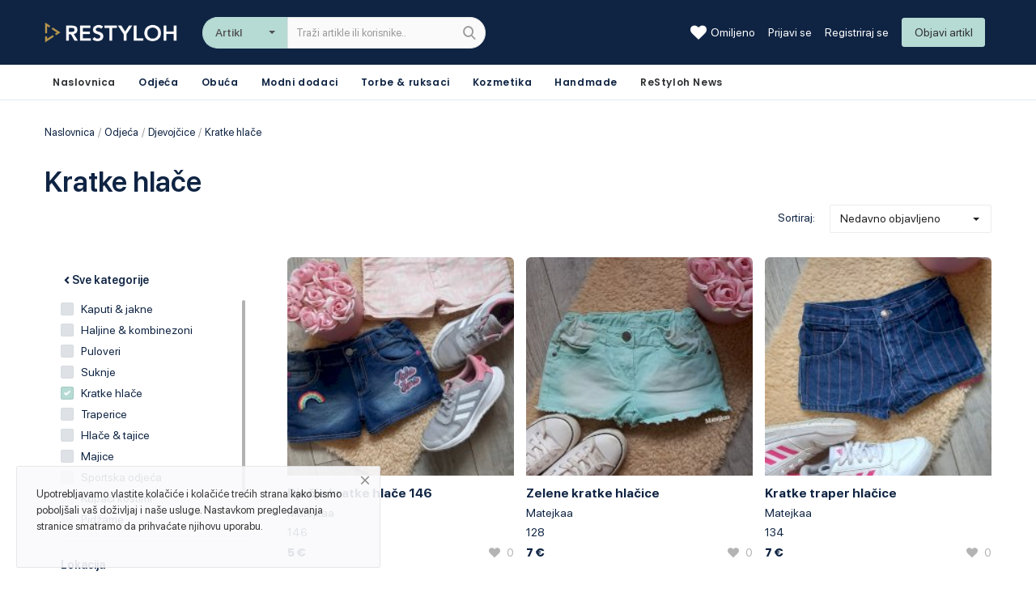

--- FILE ---
content_type: text/html; charset=UTF-8
request_url: https://restyloh.hr/djevojcice/kratke-hlace-210
body_size: 59533
content:
<!DOCTYPE html>
<html lang="en">
<head><meta http-equiv="Content-Type" content="text/html; charset=UTF-8">
	
	<meta name="viewport" content="width=device-width, initial-scale=1, shrink-to-fit=no">
	<title>Kratke hlače - </title>
	<meta name="description" content="Kategorija Kratke hlače"/>
	<meta name="keywords" content="Kategorija,Kratke hlače"/>
	<meta name="author" content="Kreative Lab"/>
	<link rel="shortcut icon" type="image/png" href="https://restyloh.hr/uploads/logo/logo_5ff47259073ef.png"/>
	<meta property="og:locale" content="en-US"/>
	<meta property="og:site_name" content="ReStyloh"/>
	<meta property="og:image" content="https://restyloh.hr/uploads/seo2.jpg"/>
	<meta property="og:image:width" content="100%"/>
	<meta property="og:image:height" content="100%"/>
	<meta property="og:type" content="website"/>
	<meta property="og:title" content="Kratke hlače - "/>
	<meta property="og:description" content="Kategorija Kratke hlače"/>
	<meta property="og:url" content="https://restyloh.hr/"/>
	<meta property="fb:app_id" content=""/>
	<meta name="twitter:card" content="summary_large_image"/>
	<meta name="twitter:site" content="@ReStyloh"/>
	<meta name="twitter:title" content="Kratke hlače - "/>
	<meta name="twitter:description" content="Kategorija Kratke hlače"/>
	<link rel="canonical" href="https://restyloh.hr/djevojcice/kratke-hlace-210"/>
	<link rel="alternate" href="https://restyloh.hr/" hreflang="hr-HR"/>
	<!-- Icons -->
	<link rel="stylesheet" href="https://restyloh.hr/assets/vendor/font-icons/css/font-icons.min.css"/>
	<link href="https://fonts.googleapis.com/css?family=Open+Sans:300,400,600,700&display=swap&subset=cyrillic,cyrillic-ext,greek,greek-ext,latin-ext,vietnamese" rel="stylesheet">
	<!-- Bootstrap CSS -->
	<link rel="stylesheet" href="https://restyloh.hr/assets/vendor/bootstrap/css/bootstrap.min.css"/>
	<!-- Style CSS -->
	<link rel="stylesheet" href="https://restyloh.hr/assets/css/style-1.5.min.css"/>
	<!-- Owl Carousel -->
	<link href="https://restyloh.hr/assets/vendor/owl-carousel/owl.carousel.min.css" rel="stylesheet"/>

    <link href="https://restyloh.hr/assets/vendor/select2/css/select2.min.css" rel="stylesheet"/>
    <link href="https://restyloh.hr/assets/vendor/select2/css/select2-bootstrap4.min.css" rel="stylesheet"/>

	<!-- Plugins CSS -->
	<link rel="stylesheet" href="https://restyloh.hr/assets/css/plugins-1.5.css"/>
	<link rel="stylesheet" href="https://restyloh.hr/assets/css/colors/blue.min.css"/>
	<!-- HTML5 shim and Respond.js for IE8 support of HTML5 elements and media queries -->
	<!-- WARNING: Respond.js doesn't work if you view the page via file:// -->
	<!--[if lt IE 9]>
	<script src="https://oss.maxcdn.com/html5shiv/3.7.3/html5shiv.min.js"></script>
	<script src="https://oss.maxcdn.com/respond/1.4.2/respond.min.js"></script>
	<![endif]-->
	<script>
		!function(e,t){"use strict";"object"==typeof module&&"object"==typeof module.exports?module.exports=e.document?t(e,!0):function(e){if(!e.document)throw new Error("jQuery requires a window with a document");return t(e)}:t(e)}("undefined"!=typeof window?window:this,function(e,t){"use strict";var n=[],r=e.document,i=Object.getPrototypeOf,o=n.slice,a=n.concat,s=n.push,u=n.indexOf,l={},c=l.toString,f=l.hasOwnProperty,p=f.toString,d=p.call(Object),h={},g=function e(t){return"function"==typeof t&&"number"!=typeof t.nodeType},y=function e(t){return null!=t&&t===t.window},v={type:!0,src:!0,noModule:!0};function m(e,t,n){var i,o=(t=t||r).createElement("script");if(o.text=e,n)for(i in v)n[i]&&(o[i]=n[i]);t.head.appendChild(o).parentNode.removeChild(o)}function x(e){return null==e?e+"":"object"==typeof e||"function"==typeof e?l[c.call(e)]||"object":typeof e}var b="3.3.1",w=function(e,t){return new w.fn.init(e,t)},T=/^[\s\uFEFF\xA0]+|[\s\uFEFF\xA0]+$/g;w.fn=w.prototype={jquery:"3.3.1",constructor:w,length:0,toArray:function(){return o.call(this)},get:function(e){return null==e?o.call(this):e<0?this[e+this.length]:this[e]},pushStack:function(e){var t=w.merge(this.constructor(),e);return t.prevObject=this,t},each:function(e){return w.each(this,e)},map:function(e){return this.pushStack(w.map(this,function(t,n){return e.call(t,n,t)}))},slice:function(){return this.pushStack(o.apply(this,arguments))},first:function(){return this.eq(0)},last:function(){return this.eq(-1)},eq:function(e){var t=this.length,n=+e+(e<0?t:0);return this.pushStack(n>=0&&n<t?[this[n]]:[])},end:function(){return this.prevObject||this.constructor()},push:s,sort:n.sort,splice:n.splice},w.extend=w.fn.extend=function(){var e,t,n,r,i,o,a=arguments[0]||{},s=1,u=arguments.length,l=!1;for("boolean"==typeof a&&(l=a,a=arguments[s]||{},s++),"object"==typeof a||g(a)||(a={}),s===u&&(a=this,s--);s<u;s++)if(null!=(e=arguments[s]))for(t in e)n=a[t],a!==(r=e[t])&&(l&&r&&(w.isPlainObject(r)||(i=Array.isArray(r)))?(i?(i=!1,o=n&&Array.isArray(n)?n:[]):o=n&&w.isPlainObject(n)?n:{},a[t]=w.extend(l,o,r)):void 0!==r&&(a[t]=r));return a},w.extend({expando:"jQuery"+("3.3.1"+Math.random()).replace(/\D/g,""),isReady:!0,error:function(e){throw new Error(e)},noop:function(){},isPlainObject:function(e){var t,n;return!(!e||"[object Object]"!==c.call(e))&&(!(t=i(e))||"function"==typeof(n=f.call(t,"constructor")&&t.constructor)&&p.call(n)===d)},isEmptyObject:function(e){var t;for(t in e)return!1;return!0},globalEval:function(e){m(e)},each:function(e,t){var n,r=0;if(C(e)){for(n=e.length;r<n;r++)if(!1===t.call(e[r],r,e[r]))break}else for(r in e)if(!1===t.call(e[r],r,e[r]))break;return e},trim:function(e){return null==e?"":(e+"").replace(T,"")},makeArray:function(e,t){var n=t||[];return null!=e&&(C(Object(e))?w.merge(n,"string"==typeof e?[e]:e):s.call(n,e)),n},inArray:function(e,t,n){return null==t?-1:u.call(t,e,n)},merge:function(e,t){for(var n=+t.length,r=0,i=e.length;r<n;r++)e[i++]=t[r];return e.length=i,e},grep:function(e,t,n){for(var r,i=[],o=0,a=e.length,s=!n;o<a;o++)(r=!t(e[o],o))!==s&&i.push(e[o]);return i},map:function(e,t,n){var r,i,o=0,s=[];if(C(e))for(r=e.length;o<r;o++)null!=(i=t(e[o],o,n))&&s.push(i);else for(o in e)null!=(i=t(e[o],o,n))&&s.push(i);return a.apply([],s)},guid:1,support:h}),"function"==typeof Symbol&&(w.fn[Symbol.iterator]=n[Symbol.iterator]),w.each("Boolean Number String Function Array Date RegExp Object Error Symbol".split(" "),function(e,t){l["[object "+t+"]"]=t.toLowerCase()});function C(e){var t=!!e&&"length"in e&&e.length,n=x(e);return!g(e)&&!y(e)&&("array"===n||0===t||"number"==typeof t&&t>0&&t-1 in e)}var E=function(e){var t,n,r,i,o,a,s,u,l,c,f,p,d,h,g,y,v,m,x,b="sizzle"+1*new Date,w=e.document,T=0,C=0,E=ae(),k=ae(),S=ae(),D=function(e,t){return e===t&&(f=!0),0},N={}.hasOwnProperty,A=[],j=A.pop,q=A.push,L=A.push,H=A.slice,O=function(e,t){for(var n=0,r=e.length;n<r;n++)if(e[n]===t)return n;return-1},P="checked|selected|async|autofocus|autoplay|controls|defer|disabled|hidden|ismap|loop|multiple|open|readonly|required|scoped",M="[\\x20\\t\\r\\n\\f]",R="(?:\\\\.|[\\w-]|[^\0-\\xa0])+",I="\\["+M+"*("+R+")(?:"+M+"*([*^$|!~]?=)"+M+"*(?:'((?:\\\\.|[^\\\\'])*)'|\"((?:\\\\.|[^\\\\\"])*)\"|("+R+"))|)"+M+"*\\]",W=":("+R+")(?:\\((('((?:\\\\.|[^\\\\'])*)'|\"((?:\\\\.|[^\\\\\"])*)\")|((?:\\\\.|[^\\\\()[\\]]|"+I+")*)|.*)\\)|)",$=new RegExp(M+"+","g"),B=new RegExp("^"+M+"+|((?:^|[^\\\\])(?:\\\\.)*)"+M+"+$","g"),F=new RegExp("^"+M+"*,"+M+"*"),_=new RegExp("^"+M+"*([>+~]|"+M+")"+M+"*"),z=new RegExp("="+M+"*([^\\]'\"]*?)"+M+"*\\]","g"),X=new RegExp(W),U=new RegExp("^"+R+"$"),V={ID:new RegExp("^#("+R+")"),CLASS:new RegExp("^\\.("+R+")"),TAG:new RegExp("^("+R+"|[*])"),ATTR:new RegExp("^"+I),PSEUDO:new RegExp("^"+W),CHILD:new RegExp("^:(only|first|last|nth|nth-last)-(child|of-type)(?:\\("+M+"*(even|odd|(([+-]|)(\\d*)n|)"+M+"*(?:([+-]|)"+M+"*(\\d+)|))"+M+"*\\)|)","i"),bool:new RegExp("^(?:"+P+")$","i"),needsContext:new RegExp("^"+M+"*[>+~]|:(even|odd|eq|gt|lt|nth|first|last)(?:\\("+M+"*((?:-\\d)?\\d*)"+M+"*\\)|)(?=[^-]|$)","i")},G=/^(?:input|select|textarea|button)$/i,Y=/^h\d$/i,Q=/^[^{]+\{\s*\[native \w/,J=/^(?:#([\w-]+)|(\w+)|\.([\w-]+))$/,K=/[+~]/,Z=new RegExp("\\\\([\\da-f]{1,6}"+M+"?|("+M+")|.)","ig"),ee=function(e,t,n){var r="0x"+t-65536;return r!==r||n?t:r<0?String.fromCharCode(r+65536):String.fromCharCode(r>>10|55296,1023&r|56320)},te=/([\0-\x1f\x7f]|^-?\d)|^-$|[^\0-\x1f\x7f-\uFFFF\w-]/g,ne=function(e,t){return t?"\0"===e?"\ufffd":e.slice(0,-1)+"\\"+e.charCodeAt(e.length-1).toString(16)+" ":"\\"+e},re=function(){p()},ie=me(function(e){return!0===e.disabled&&("form"in e||"label"in e)},{dir:"parentNode",next:"legend"});try{L.apply(A=H.call(w.childNodes),w.childNodes),A[w.childNodes.length].nodeType}catch(e){L={apply:A.length?function(e,t){q.apply(e,H.call(t))}:function(e,t){var n=e.length,r=0;while(e[n++]=t[r++]);e.length=n-1}}}function oe(e,t,r,i){var o,s,l,c,f,h,v,m=t&&t.ownerDocument,T=t?t.nodeType:9;if(r=r||[],"string"!=typeof e||!e||1!==T&&9!==T&&11!==T)return r;if(!i&&((t?t.ownerDocument||t:w)!==d&&p(t),t=t||d,g)){if(11!==T&&(f=J.exec(e)))if(o=f[1]){if(9===T){if(!(l=t.getElementById(o)))return r;if(l.id===o)return r.push(l),r}else if(m&&(l=m.getElementById(o))&&x(t,l)&&l.id===o)return r.push(l),r}else{if(f[2])return L.apply(r,t.getElementsByTagName(e)),r;if((o=f[3])&&n.getElementsByClassName&&t.getElementsByClassName)return L.apply(r,t.getElementsByClassName(o)),r}if(n.qsa&&!S[e+" "]&&(!y||!y.test(e))){if(1!==T)m=t,v=e;else if("object"!==t.nodeName.toLowerCase()){(c=t.getAttribute("id"))?c=c.replace(te,ne):t.setAttribute("id",c=b),s=(h=a(e)).length;while(s--)h[s]="#"+c+" "+ve(h[s]);v=h.join(","),m=K.test(e)&&ge(t.parentNode)||t}if(v)try{return L.apply(r,m.querySelectorAll(v)),r}catch(e){}finally{c===b&&t.removeAttribute("id")}}}return u(e.replace(B,"$1"),t,r,i)}function ae(){var e=[];function t(n,i){return e.push(n+" ")>r.cacheLength&&delete t[e.shift()],t[n+" "]=i}return t}function se(e){return e[b]=!0,e}function ue(e){var t=d.createElement("fieldset");try{return!!e(t)}catch(e){return!1}finally{t.parentNode&&t.parentNode.removeChild(t),t=null}}function le(e,t){var n=e.split("|"),i=n.length;while(i--)r.attrHandle[n[i]]=t}function ce(e,t){var n=t&&e,r=n&&1===e.nodeType&&1===t.nodeType&&e.sourceIndex-t.sourceIndex;if(r)return r;if(n)while(n=n.nextSibling)if(n===t)return-1;return e?1:-1}function fe(e){return function(t){return"input"===t.nodeName.toLowerCase()&&t.type===e}}function pe(e){return function(t){var n=t.nodeName.toLowerCase();return("input"===n||"button"===n)&&t.type===e}}function de(e){return function(t){return"form"in t?t.parentNode&&!1===t.disabled?"label"in t?"label"in t.parentNode?t.parentNode.disabled===e:t.disabled===e:t.isDisabled===e||t.isDisabled!==!e&&ie(t)===e:t.disabled===e:"label"in t&&t.disabled===e}}function he(e){return se(function(t){return t=+t,se(function(n,r){var i,o=e([],n.length,t),a=o.length;while(a--)n[i=o[a]]&&(n[i]=!(r[i]=n[i]))})})}function ge(e){return e&&"undefined"!=typeof e.getElementsByTagName&&e}n=oe.support={},o=oe.isXML=function(e){var t=e&&(e.ownerDocument||e).documentElement;return!!t&&"HTML"!==t.nodeName},p=oe.setDocument=function(e){var t,i,a=e?e.ownerDocument||e:w;return a!==d&&9===a.nodeType&&a.documentElement?(d=a,h=d.documentElement,g=!o(d),w!==d&&(i=d.defaultView)&&i.top!==i&&(i.addEventListener?i.addEventListener("unload",re,!1):i.attachEvent&&i.attachEvent("onunload",re)),n.attributes=ue(function(e){return e.className="i",!e.getAttribute("className")}),n.getElementsByTagName=ue(function(e){return e.appendChild(d.createComment("")),!e.getElementsByTagName("*").length}),n.getElementsByClassName=Q.test(d.getElementsByClassName),n.getById=ue(function(e){return h.appendChild(e).id=b,!d.getElementsByName||!d.getElementsByName(b).length}),n.getById?(r.filter.ID=function(e){var t=e.replace(Z,ee);return function(e){return e.getAttribute("id")===t}},r.find.ID=function(e,t){if("undefined"!=typeof t.getElementById&&g){var n=t.getElementById(e);return n?[n]:[]}}):(r.filter.ID=function(e){var t=e.replace(Z,ee);return function(e){var n="undefined"!=typeof e.getAttributeNode&&e.getAttributeNode("id");return n&&n.value===t}},r.find.ID=function(e,t){if("undefined"!=typeof t.getElementById&&g){var n,r,i,o=t.getElementById(e);if(o){if((n=o.getAttributeNode("id"))&&n.value===e)return[o];i=t.getElementsByName(e),r=0;while(o=i[r++])if((n=o.getAttributeNode("id"))&&n.value===e)return[o]}return[]}}),r.find.TAG=n.getElementsByTagName?function(e,t){return"undefined"!=typeof t.getElementsByTagName?t.getElementsByTagName(e):n.qsa?t.querySelectorAll(e):void 0}:function(e,t){var n,r=[],i=0,o=t.getElementsByTagName(e);if("*"===e){while(n=o[i++])1===n.nodeType&&r.push(n);return r}return o},r.find.CLASS=n.getElementsByClassName&&function(e,t){if("undefined"!=typeof t.getElementsByClassName&&g)return t.getElementsByClassName(e)},v=[],y=[],(n.qsa=Q.test(d.querySelectorAll))&&(ue(function(e){h.appendChild(e).innerHTML="<a id='"+b+"'></a><select id='"+b+"-\r\\' msallowcapture=''><option selected=''></option></select>",e.querySelectorAll("[msallowcapture^='']").length&&y.push("[*^$]="+M+"*(?:''|\"\")"),e.querySelectorAll("[selected]").length||y.push("\\["+M+"*(?:value|"+P+")"),e.querySelectorAll("[id~="+b+"-]").length||y.push("~="),e.querySelectorAll(":checked").length||y.push(":checked"),e.querySelectorAll("a#"+b+"+*").length||y.push(".#.+[+~]")}),ue(function(e){e.innerHTML="<a href='' disabled='disabled'></a><select disabled='disabled'><option/></select>";var t=d.createElement("input");t.setAttribute("type","hidden"),e.appendChild(t).setAttribute("name","D"),e.querySelectorAll("[name=d]").length&&y.push("name"+M+"*[*^$|!~]?="),2!==e.querySelectorAll(":enabled").length&&y.push(":enabled",":disabled"),h.appendChild(e).disabled=!0,2!==e.querySelectorAll(":disabled").length&&y.push(":enabled",":disabled"),e.querySelectorAll("*,:x"),y.push(",.*:")})),(n.matchesSelector=Q.test(m=h.matches||h.webkitMatchesSelector||h.mozMatchesSelector||h.oMatchesSelector||h.msMatchesSelector))&&ue(function(e){n.disconnectedMatch=m.call(e,"*"),m.call(e,"[s!='']:x"),v.push("!=",W)}),y=y.length&&new RegExp(y.join("|")),v=v.length&&new RegExp(v.join("|")),t=Q.test(h.compareDocumentPosition),x=t||Q.test(h.contains)?function(e,t){var n=9===e.nodeType?e.documentElement:e,r=t&&t.parentNode;return e===r||!(!r||1!==r.nodeType||!(n.contains?n.contains(r):e.compareDocumentPosition&&16&e.compareDocumentPosition(r)))}:function(e,t){if(t)while(t=t.parentNode)if(t===e)return!0;return!1},D=t?function(e,t){if(e===t)return f=!0,0;var r=!e.compareDocumentPosition-!t.compareDocumentPosition;return r||(1&(r=(e.ownerDocument||e)===(t.ownerDocument||t)?e.compareDocumentPosition(t):1)||!n.sortDetached&&t.compareDocumentPosition(e)===r?e===d||e.ownerDocument===w&&x(w,e)?-1:t===d||t.ownerDocument===w&&x(w,t)?1:c?O(c,e)-O(c,t):0:4&r?-1:1)}:function(e,t){if(e===t)return f=!0,0;var n,r=0,i=e.parentNode,o=t.parentNode,a=[e],s=[t];if(!i||!o)return e===d?-1:t===d?1:i?-1:o?1:c?O(c,e)-O(c,t):0;if(i===o)return ce(e,t);n=e;while(n=n.parentNode)a.unshift(n);n=t;while(n=n.parentNode)s.unshift(n);while(a[r]===s[r])r++;return r?ce(a[r],s[r]):a[r]===w?-1:s[r]===w?1:0},d):d},oe.matches=function(e,t){return oe(e,null,null,t)},oe.matchesSelector=function(e,t){if((e.ownerDocument||e)!==d&&p(e),t=t.replace(z,"='$1']"),n.matchesSelector&&g&&!S[t+" "]&&(!v||!v.test(t))&&(!y||!y.test(t)))try{var r=m.call(e,t);if(r||n.disconnectedMatch||e.document&&11!==e.document.nodeType)return r}catch(e){}return oe(t,d,null,[e]).length>0},oe.contains=function(e,t){return(e.ownerDocument||e)!==d&&p(e),x(e,t)},oe.attr=function(e,t){(e.ownerDocument||e)!==d&&p(e);var i=r.attrHandle[t.toLowerCase()],o=i&&N.call(r.attrHandle,t.toLowerCase())?i(e,t,!g):void 0;return void 0!==o?o:n.attributes||!g?e.getAttribute(t):(o=e.getAttributeNode(t))&&o.specified?o.value:null},oe.escape=function(e){return(e+"").replace(te,ne)},oe.error=function(e){throw new Error("Syntax error, unrecognized expression: "+e)},oe.uniqueSort=function(e){var t,r=[],i=0,o=0;if(f=!n.detectDuplicates,c=!n.sortStable&&e.slice(0),e.sort(D),f){while(t=e[o++])t===e[o]&&(i=r.push(o));while(i--)e.splice(r[i],1)}return c=null,e},i=oe.getText=function(e){var t,n="",r=0,o=e.nodeType;if(o){if(1===o||9===o||11===o){if("string"==typeof e.textContent)return e.textContent;for(e=e.firstChild;e;e=e.nextSibling)n+=i(e)}else if(3===o||4===o)return e.nodeValue}else while(t=e[r++])n+=i(t);return n},(r=oe.selectors={cacheLength:50,createPseudo:se,match:V,attrHandle:{},find:{},relative:{">":{dir:"parentNode",first:!0}," ":{dir:"parentNode"},"+":{dir:"previousSibling",first:!0},"~":{dir:"previousSibling"}},preFilter:{ATTR:function(e){return e[1]=e[1].replace(Z,ee),e[3]=(e[3]||e[4]||e[5]||"").replace(Z,ee),"~="===e[2]&&(e[3]=" "+e[3]+" "),e.slice(0,4)},CHILD:function(e){return e[1]=e[1].toLowerCase(),"nth"===e[1].slice(0,3)?(e[3]||oe.error(e[0]),e[4]=+(e[4]?e[5]+(e[6]||1):2*("even"===e[3]||"odd"===e[3])),e[5]=+(e[7]+e[8]||"odd"===e[3])):e[3]&&oe.error(e[0]),e},PSEUDO:function(e){var t,n=!e[6]&&e[2];return V.CHILD.test(e[0])?null:(e[3]?e[2]=e[4]||e[5]||"":n&&X.test(n)&&(t=a(n,!0))&&(t=n.indexOf(")",n.length-t)-n.length)&&(e[0]=e[0].slice(0,t),e[2]=n.slice(0,t)),e.slice(0,3))}},filter:{TAG:function(e){var t=e.replace(Z,ee).toLowerCase();return"*"===e?function(){return!0}:function(e){return e.nodeName&&e.nodeName.toLowerCase()===t}},CLASS:function(e){var t=E[e+" "];return t||(t=new RegExp("(^|"+M+")"+e+"("+M+"|$)"))&&E(e,function(e){return t.test("string"==typeof e.className&&e.className||"undefined"!=typeof e.getAttribute&&e.getAttribute("class")||"")})},ATTR:function(e,t,n){return function(r){var i=oe.attr(r,e);return null==i?"!="===t:!t||(i+="","="===t?i===n:"!="===t?i!==n:"^="===t?n&&0===i.indexOf(n):"*="===t?n&&i.indexOf(n)>-1:"$="===t?n&&i.slice(-n.length)===n:"~="===t?(" "+i.replace($," ")+" ").indexOf(n)>-1:"|="===t&&(i===n||i.slice(0,n.length+1)===n+"-"))}},CHILD:function(e,t,n,r,i){var o="nth"!==e.slice(0,3),a="last"!==e.slice(-4),s="of-type"===t;return 1===r&&0===i?function(e){return!!e.parentNode}:function(t,n,u){var l,c,f,p,d,h,g=o!==a?"nextSibling":"previousSibling",y=t.parentNode,v=s&&t.nodeName.toLowerCase(),m=!u&&!s,x=!1;if(y){if(o){while(g){p=t;while(p=p[g])if(s?p.nodeName.toLowerCase()===v:1===p.nodeType)return!1;h=g="only"===e&&!h&&"nextSibling"}return!0}if(h=[a?y.firstChild:y.lastChild],a&&m){x=(d=(l=(c=(f=(p=y)[b]||(p[b]={}))[p.uniqueID]||(f[p.uniqueID]={}))[e]||[])[0]===T&&l[1])&&l[2],p=d&&y.childNodes[d];while(p=++d&&p&&p[g]||(x=d=0)||h.pop())if(1===p.nodeType&&++x&&p===t){c[e]=[T,d,x];break}}else if(m&&(x=d=(l=(c=(f=(p=t)[b]||(p[b]={}))[p.uniqueID]||(f[p.uniqueID]={}))[e]||[])[0]===T&&l[1]),!1===x)while(p=++d&&p&&p[g]||(x=d=0)||h.pop())if((s?p.nodeName.toLowerCase()===v:1===p.nodeType)&&++x&&(m&&((c=(f=p[b]||(p[b]={}))[p.uniqueID]||(f[p.uniqueID]={}))[e]=[T,x]),p===t))break;return(x-=i)===r||x%r==0&&x/r>=0}}},PSEUDO:function(e,t){var n,i=r.pseudos[e]||r.setFilters[e.toLowerCase()]||oe.error("unsupported pseudo: "+e);return i[b]?i(t):i.length>1?(n=[e,e,"",t],r.setFilters.hasOwnProperty(e.toLowerCase())?se(function(e,n){var r,o=i(e,t),a=o.length;while(a--)e[r=O(e,o[a])]=!(n[r]=o[a])}):function(e){return i(e,0,n)}):i}},pseudos:{not:se(function(e){var t=[],n=[],r=s(e.replace(B,"$1"));return r[b]?se(function(e,t,n,i){var o,a=r(e,null,i,[]),s=e.length;while(s--)(o=a[s])&&(e[s]=!(t[s]=o))}):function(e,i,o){return t[0]=e,r(t,null,o,n),t[0]=null,!n.pop()}}),has:se(function(e){return function(t){return oe(e,t).length>0}}),contains:se(function(e){return e=e.replace(Z,ee),function(t){return(t.textContent||t.innerText||i(t)).indexOf(e)>-1}}),lang:se(function(e){return U.test(e||"")||oe.error("unsupported lang: "+e),e=e.replace(Z,ee).toLowerCase(),function(t){var n;do{if(n=g?t.lang:t.getAttribute("xml:lang")||t.getAttribute("lang"))return(n=n.toLowerCase())===e||0===n.indexOf(e+"-")}while((t=t.parentNode)&&1===t.nodeType);return!1}}),target:function(t){var n=e.location&&e.location.hash;return n&&n.slice(1)===t.id},root:function(e){return e===h},focus:function(e){return e===d.activeElement&&(!d.hasFocus||d.hasFocus())&&!!(e.type||e.href||~e.tabIndex)},enabled:de(!1),disabled:de(!0),checked:function(e){var t=e.nodeName.toLowerCase();return"input"===t&&!!e.checked||"option"===t&&!!e.selected},selected:function(e){return e.parentNode&&e.parentNode.selectedIndex,!0===e.selected},empty:function(e){for(e=e.firstChild;e;e=e.nextSibling)if(e.nodeType<6)return!1;return!0},parent:function(e){return!r.pseudos.empty(e)},header:function(e){return Y.test(e.nodeName)},input:function(e){return G.test(e.nodeName)},button:function(e){var t=e.nodeName.toLowerCase();return"input"===t&&"button"===e.type||"button"===t},text:function(e){var t;return"input"===e.nodeName.toLowerCase()&&"text"===e.type&&(null==(t=e.getAttribute("type"))||"text"===t.toLowerCase())},first:he(function(){return[0]}),last:he(function(e,t){return[t-1]}),eq:he(function(e,t,n){return[n<0?n+t:n]}),even:he(function(e,t){for(var n=0;n<t;n+=2)e.push(n);return e}),odd:he(function(e,t){for(var n=1;n<t;n+=2)e.push(n);return e}),lt:he(function(e,t,n){for(var r=n<0?n+t:n;--r>=0;)e.push(r);return e}),gt:he(function(e,t,n){for(var r=n<0?n+t:n;++r<t;)e.push(r);return e})}}).pseudos.nth=r.pseudos.eq;for(t in{radio:!0,checkbox:!0,file:!0,password:!0,image:!0})r.pseudos[t]=fe(t);for(t in{submit:!0,reset:!0})r.pseudos[t]=pe(t);function ye(){}ye.prototype=r.filters=r.pseudos,r.setFilters=new ye,a=oe.tokenize=function(e,t){var n,i,o,a,s,u,l,c=k[e+" "];if(c)return t?0:c.slice(0);s=e,u=[],l=r.preFilter;while(s){n&&!(i=F.exec(s))||(i&&(s=s.slice(i[0].length)||s),u.push(o=[])),n=!1,(i=_.exec(s))&&(n=i.shift(),o.push({value:n,type:i[0].replace(B," ")}),s=s.slice(n.length));for(a in r.filter)!(i=V[a].exec(s))||l[a]&&!(i=l[a](i))||(n=i.shift(),o.push({value:n,type:a,matches:i}),s=s.slice(n.length));if(!n)break}return t?s.length:s?oe.error(e):k(e,u).slice(0)};function ve(e){for(var t=0,n=e.length,r="";t<n;t++)r+=e[t].value;return r}function me(e,t,n){var r=t.dir,i=t.next,o=i||r,a=n&&"parentNode"===o,s=C++;return t.first?function(t,n,i){while(t=t[r])if(1===t.nodeType||a)return e(t,n,i);return!1}:function(t,n,u){var l,c,f,p=[T,s];if(u){while(t=t[r])if((1===t.nodeType||a)&&e(t,n,u))return!0}else while(t=t[r])if(1===t.nodeType||a)if(f=t[b]||(t[b]={}),c=f[t.uniqueID]||(f[t.uniqueID]={}),i&&i===t.nodeName.toLowerCase())t=t[r]||t;else{if((l=c[o])&&l[0]===T&&l[1]===s)return p[2]=l[2];if(c[o]=p,p[2]=e(t,n,u))return!0}return!1}}function xe(e){return e.length>1?function(t,n,r){var i=e.length;while(i--)if(!e[i](t,n,r))return!1;return!0}:e[0]}function be(e,t,n){for(var r=0,i=t.length;r<i;r++)oe(e,t[r],n);return n}function we(e,t,n,r,i){for(var o,a=[],s=0,u=e.length,l=null!=t;s<u;s++)(o=e[s])&&(n&&!n(o,r,i)||(a.push(o),l&&t.push(s)));return a}function Te(e,t,n,r,i,o){return r&&!r[b]&&(r=Te(r)),i&&!i[b]&&(i=Te(i,o)),se(function(o,a,s,u){var l,c,f,p=[],d=[],h=a.length,g=o||be(t||"*",s.nodeType?[s]:s,[]),y=!e||!o&&t?g:we(g,p,e,s,u),v=n?i||(o?e:h||r)?[]:a:y;if(n&&n(y,v,s,u),r){l=we(v,d),r(l,[],s,u),c=l.length;while(c--)(f=l[c])&&(v[d[c]]=!(y[d[c]]=f))}if(o){if(i||e){if(i){l=[],c=v.length;while(c--)(f=v[c])&&l.push(y[c]=f);i(null,v=[],l,u)}c=v.length;while(c--)(f=v[c])&&(l=i?O(o,f):p[c])>-1&&(o[l]=!(a[l]=f))}}else v=we(v===a?v.splice(h,v.length):v),i?i(null,a,v,u):L.apply(a,v)})}function Ce(e){for(var t,n,i,o=e.length,a=r.relative[e[0].type],s=a||r.relative[" "],u=a?1:0,c=me(function(e){return e===t},s,!0),f=me(function(e){return O(t,e)>-1},s,!0),p=[function(e,n,r){var i=!a&&(r||n!==l)||((t=n).nodeType?c(e,n,r):f(e,n,r));return t=null,i}];u<o;u++)if(n=r.relative[e[u].type])p=[me(xe(p),n)];else{if((n=r.filter[e[u].type].apply(null,e[u].matches))[b]){for(i=++u;i<o;i++)if(r.relative[e[i].type])break;return Te(u>1&&xe(p),u>1&&ve(e.slice(0,u-1).concat({value:" "===e[u-2].type?"*":""})).replace(B,"$1"),n,u<i&&Ce(e.slice(u,i)),i<o&&Ce(e=e.slice(i)),i<o&&ve(e))}p.push(n)}return xe(p)}function Ee(e,t){var n=t.length>0,i=e.length>0,o=function(o,a,s,u,c){var f,h,y,v=0,m="0",x=o&&[],b=[],w=l,C=o||i&&r.find.TAG("*",c),E=T+=null==w?1:Math.random()||.1,k=C.length;for(c&&(l=a===d||a||c);m!==k&&null!=(f=C[m]);m++){if(i&&f){h=0,a||f.ownerDocument===d||(p(f),s=!g);while(y=e[h++])if(y(f,a||d,s)){u.push(f);break}c&&(T=E)}n&&((f=!y&&f)&&v--,o&&x.push(f))}if(v+=m,n&&m!==v){h=0;while(y=t[h++])y(x,b,a,s);if(o){if(v>0)while(m--)x[m]||b[m]||(b[m]=j.call(u));b=we(b)}L.apply(u,b),c&&!o&&b.length>0&&v+t.length>1&&oe.uniqueSort(u)}return c&&(T=E,l=w),x};return n?se(o):o}return s=oe.compile=function(e,t){var n,r=[],i=[],o=S[e+" "];if(!o){t||(t=a(e)),n=t.length;while(n--)(o=Ce(t[n]))[b]?r.push(o):i.push(o);(o=S(e,Ee(i,r))).selector=e}return o},u=oe.select=function(e,t,n,i){var o,u,l,c,f,p="function"==typeof e&&e,d=!i&&a(e=p.selector||e);if(n=n||[],1===d.length){if((u=d[0]=d[0].slice(0)).length>2&&"ID"===(l=u[0]).type&&9===t.nodeType&&g&&r.relative[u[1].type]){if(!(t=(r.find.ID(l.matches[0].replace(Z,ee),t)||[])[0]))return n;p&&(t=t.parentNode),e=e.slice(u.shift().value.length)}o=V.needsContext.test(e)?0:u.length;while(o--){if(l=u[o],r.relative[c=l.type])break;if((f=r.find[c])&&(i=f(l.matches[0].replace(Z,ee),K.test(u[0].type)&&ge(t.parentNode)||t))){if(u.splice(o,1),!(e=i.length&&ve(u)))return L.apply(n,i),n;break}}}return(p||s(e,d))(i,t,!g,n,!t||K.test(e)&&ge(t.parentNode)||t),n},n.sortStable=b.split("").sort(D).join("")===b,n.detectDuplicates=!!f,p(),n.sortDetached=ue(function(e){return 1&e.compareDocumentPosition(d.createElement("fieldset"))}),ue(function(e){return e.innerHTML="<a href='#'></a>","#"===e.firstChild.getAttribute("href")})||le("type|href|height|width",function(e,t,n){if(!n)return e.getAttribute(t,"type"===t.toLowerCase()?1:2)}),n.attributes&&ue(function(e){return e.innerHTML="<input/>",e.firstChild.setAttribute("value",""),""===e.firstChild.getAttribute("value")})||le("value",function(e,t,n){if(!n&&"input"===e.nodeName.toLowerCase())return e.defaultValue}),ue(function(e){return null==e.getAttribute("disabled")})||le(P,function(e,t,n){var r;if(!n)return!0===e[t]?t.toLowerCase():(r=e.getAttributeNode(t))&&r.specified?r.value:null}),oe}(e);w.find=E,w.expr=E.selectors,w.expr[":"]=w.expr.pseudos,w.uniqueSort=w.unique=E.uniqueSort,w.text=E.getText,w.isXMLDoc=E.isXML,w.contains=E.contains,w.escapeSelector=E.escape;var k=function(e,t,n){var r=[],i=void 0!==n;while((e=e[t])&&9!==e.nodeType)if(1===e.nodeType){if(i&&w(e).is(n))break;r.push(e)}return r},S=function(e,t){for(var n=[];e;e=e.nextSibling)1===e.nodeType&&e!==t&&n.push(e);return n},D=w.expr.match.needsContext;function N(e,t){return e.nodeName&&e.nodeName.toLowerCase()===t.toLowerCase()}var A=/^<([a-z][^\/\0>:\x20\t\r\n\f]*)[\x20\t\r\n\f]*\/?>(?:<\/\1>|)$/i;function j(e,t,n){return g(t)?w.grep(e,function(e,r){return!!t.call(e,r,e)!==n}):t.nodeType?w.grep(e,function(e){return e===t!==n}):"string"!=typeof t?w.grep(e,function(e){return u.call(t,e)>-1!==n}):w.filter(t,e,n)}w.filter=function(e,t,n){var r=t[0];return n&&(e=":not("+e+")"),1===t.length&&1===r.nodeType?w.find.matchesSelector(r,e)?[r]:[]:w.find.matches(e,w.grep(t,function(e){return 1===e.nodeType}))},w.fn.extend({find:function(e){var t,n,r=this.length,i=this;if("string"!=typeof e)return this.pushStack(w(e).filter(function(){for(t=0;t<r;t++)if(w.contains(i[t],this))return!0}));for(n=this.pushStack([]),t=0;t<r;t++)w.find(e,i[t],n);return r>1?w.uniqueSort(n):n},filter:function(e){return this.pushStack(j(this,e||[],!1))},not:function(e){return this.pushStack(j(this,e||[],!0))},is:function(e){return!!j(this,"string"==typeof e&&D.test(e)?w(e):e||[],!1).length}});var q,L=/^(?:\s*(<[\w\W]+>)[^>]*|#([\w-]+))$/;(w.fn.init=function(e,t,n){var i,o;if(!e)return this;if(n=n||q,"string"==typeof e){if(!(i="<"===e[0]&&">"===e[e.length-1]&&e.length>=3?[null,e,null]:L.exec(e))||!i[1]&&t)return!t||t.jquery?(t||n).find(e):this.constructor(t).find(e);if(i[1]){if(t=t instanceof w?t[0]:t,w.merge(this,w.parseHTML(i[1],t&&t.nodeType?t.ownerDocument||t:r,!0)),A.test(i[1])&&w.isPlainObject(t))for(i in t)g(this[i])?this[i](t[i]):this.attr(i,t[i]);return this}return(o=r.getElementById(i[2]))&&(this[0]=o,this.length=1),this}return e.nodeType?(this[0]=e,this.length=1,this):g(e)?void 0!==n.ready?n.ready(e):e(w):w.makeArray(e,this)}).prototype=w.fn,q=w(r);var H=/^(?:parents|prev(?:Until|All))/,O={children:!0,contents:!0,next:!0,prev:!0};w.fn.extend({has:function(e){var t=w(e,this),n=t.length;return this.filter(function(){for(var e=0;e<n;e++)if(w.contains(this,t[e]))return!0})},closest:function(e,t){var n,r=0,i=this.length,o=[],a="string"!=typeof e&&w(e);if(!D.test(e))for(;r<i;r++)for(n=this[r];n&&n!==t;n=n.parentNode)if(n.nodeType<11&&(a?a.index(n)>-1:1===n.nodeType&&w.find.matchesSelector(n,e))){o.push(n);break}return this.pushStack(o.length>1?w.uniqueSort(o):o)},index:function(e){return e?"string"==typeof e?u.call(w(e),this[0]):u.call(this,e.jquery?e[0]:e):this[0]&&this[0].parentNode?this.first().prevAll().length:-1},add:function(e,t){return this.pushStack(w.uniqueSort(w.merge(this.get(),w(e,t))))},addBack:function(e){return this.add(null==e?this.prevObject:this.prevObject.filter(e))}});function P(e,t){while((e=e[t])&&1!==e.nodeType);return e}w.each({parent:function(e){var t=e.parentNode;return t&&11!==t.nodeType?t:null},parents:function(e){return k(e,"parentNode")},parentsUntil:function(e,t,n){return k(e,"parentNode",n)},next:function(e){return P(e,"nextSibling")},prev:function(e){return P(e,"previousSibling")},nextAll:function(e){return k(e,"nextSibling")},prevAll:function(e){return k(e,"previousSibling")},nextUntil:function(e,t,n){return k(e,"nextSibling",n)},prevUntil:function(e,t,n){return k(e,"previousSibling",n)},siblings:function(e){return S((e.parentNode||{}).firstChild,e)},children:function(e){return S(e.firstChild)},contents:function(e){return N(e,"iframe")?e.contentDocument:(N(e,"template")&&(e=e.content||e),w.merge([],e.childNodes))}},function(e,t){w.fn[e]=function(n,r){var i=w.map(this,t,n);return"Until"!==e.slice(-5)&&(r=n),r&&"string"==typeof r&&(i=w.filter(r,i)),this.length>1&&(O[e]||w.uniqueSort(i),H.test(e)&&i.reverse()),this.pushStack(i)}});var M=/[^\x20\t\r\n\f]+/g;function R(e){var t={};return w.each(e.match(M)||[],function(e,n){t[n]=!0}),t}w.Callbacks=function(e){e="string"==typeof e?R(e):w.extend({},e);var t,n,r,i,o=[],a=[],s=-1,u=function(){for(i=i||e.once,r=t=!0;a.length;s=-1){n=a.shift();while(++s<o.length)!1===o[s].apply(n[0],n[1])&&e.stopOnFalse&&(s=o.length,n=!1)}e.memory||(n=!1),t=!1,i&&(o=n?[]:"")},l={add:function(){return o&&(n&&!t&&(s=o.length-1,a.push(n)),function t(n){w.each(n,function(n,r){g(r)?e.unique&&l.has(r)||o.push(r):r&&r.length&&"string"!==x(r)&&t(r)})}(arguments),n&&!t&&u()),this},remove:function(){return w.each(arguments,function(e,t){var n;while((n=w.inArray(t,o,n))>-1)o.splice(n,1),n<=s&&s--}),this},has:function(e){return e?w.inArray(e,o)>-1:o.length>0},empty:function(){return o&&(o=[]),this},disable:function(){return i=a=[],o=n="",this},disabled:function(){return!o},lock:function(){return i=a=[],n||t||(o=n=""),this},locked:function(){return!!i},fireWith:function(e,n){return i||(n=[e,(n=n||[]).slice?n.slice():n],a.push(n),t||u()),this},fire:function(){return l.fireWith(this,arguments),this},fired:function(){return!!r}};return l};function I(e){return e}function W(e){throw e}function $(e,t,n,r){var i;try{e&&g(i=e.promise)?i.call(e).done(t).fail(n):e&&g(i=e.then)?i.call(e,t,n):t.apply(void 0,[e].slice(r))}catch(e){n.apply(void 0,[e])}}w.extend({Deferred:function(t){var n=[["notify","progress",w.Callbacks("memory"),w.Callbacks("memory"),2],["resolve","done",w.Callbacks("once memory"),w.Callbacks("once memory"),0,"resolved"],["reject","fail",w.Callbacks("once memory"),w.Callbacks("once memory"),1,"rejected"]],r="pending",i={state:function(){return r},always:function(){return o.done(arguments).fail(arguments),this},"catch":function(e){return i.then(null,e)},pipe:function(){var e=arguments;return w.Deferred(function(t){w.each(n,function(n,r){var i=g(e[r[4]])&&e[r[4]];o[r[1]](function(){var e=i&&i.apply(this,arguments);e&&g(e.promise)?e.promise().progress(t.notify).done(t.resolve).fail(t.reject):t[r[0]+"With"](this,i?[e]:arguments)})}),e=null}).promise()},then:function(t,r,i){var o=0;function a(t,n,r,i){return function(){var s=this,u=arguments,l=function(){var e,l;if(!(t<o)){if((e=r.apply(s,u))===n.promise())throw new TypeError("Thenable self-resolution");l=e&&("object"==typeof e||"function"==typeof e)&&e.then,g(l)?i?l.call(e,a(o,n,I,i),a(o,n,W,i)):(o++,l.call(e,a(o,n,I,i),a(o,n,W,i),a(o,n,I,n.notifyWith))):(r!==I&&(s=void 0,u=[e]),(i||n.resolveWith)(s,u))}},c=i?l:function(){try{l()}catch(e){w.Deferred.exceptionHook&&w.Deferred.exceptionHook(e,c.stackTrace),t+1>=o&&(r!==W&&(s=void 0,u=[e]),n.rejectWith(s,u))}};t?c():(w.Deferred.getStackHook&&(c.stackTrace=w.Deferred.getStackHook()),e.setTimeout(c))}}return w.Deferred(function(e){n[0][3].add(a(0,e,g(i)?i:I,e.notifyWith)),n[1][3].add(a(0,e,g(t)?t:I)),n[2][3].add(a(0,e,g(r)?r:W))}).promise()},promise:function(e){return null!=e?w.extend(e,i):i}},o={};return w.each(n,function(e,t){var a=t[2],s=t[5];i[t[1]]=a.add,s&&a.add(function(){r=s},n[3-e][2].disable,n[3-e][3].disable,n[0][2].lock,n[0][3].lock),a.add(t[3].fire),o[t[0]]=function(){return o[t[0]+"With"](this===o?void 0:this,arguments),this},o[t[0]+"With"]=a.fireWith}),i.promise(o),t&&t.call(o,o),o},when:function(e){var t=arguments.length,n=t,r=Array(n),i=o.call(arguments),a=w.Deferred(),s=function(e){return function(n){r[e]=this,i[e]=arguments.length>1?o.call(arguments):n,--t||a.resolveWith(r,i)}};if(t<=1&&($(e,a.done(s(n)).resolve,a.reject,!t),"pending"===a.state()||g(i[n]&&i[n].then)))return a.then();while(n--)$(i[n],s(n),a.reject);return a.promise()}});var B=/^(Eval|Internal|Range|Reference|Syntax|Type|URI)Error$/;w.Deferred.exceptionHook=function(t,n){e.console&&e.console.warn&&t&&B.test(t.name)&&e.console.warn("jQuery.Deferred exception: "+t.message,t.stack,n)},w.readyException=function(t){e.setTimeout(function(){throw t})};var F=w.Deferred();w.fn.ready=function(e){return F.then(e)["catch"](function(e){w.readyException(e)}),this},w.extend({isReady:!1,readyWait:1,ready:function(e){(!0===e?--w.readyWait:w.isReady)||(w.isReady=!0,!0!==e&&--w.readyWait>0||F.resolveWith(r,[w]))}}),w.ready.then=F.then;function _(){r.removeEventListener("DOMContentLoaded",_),e.removeEventListener("load",_),w.ready()}"complete"===r.readyState||"loading"!==r.readyState&&!r.documentElement.doScroll?e.setTimeout(w.ready):(r.addEventListener("DOMContentLoaded",_),e.addEventListener("load",_));var z=function(e,t,n,r,i,o,a){var s=0,u=e.length,l=null==n;if("object"===x(n)){i=!0;for(s in n)z(e,t,s,n[s],!0,o,a)}else if(void 0!==r&&(i=!0,g(r)||(a=!0),l&&(a?(t.call(e,r),t=null):(l=t,t=function(e,t,n){return l.call(w(e),n)})),t))for(;s<u;s++)t(e[s],n,a?r:r.call(e[s],s,t(e[s],n)));return i?e:l?t.call(e):u?t(e[0],n):o},X=/^-ms-/,U=/-([a-z])/g;function V(e,t){return t.toUpperCase()}function G(e){return e.replace(X,"ms-").replace(U,V)}var Y=function(e){return 1===e.nodeType||9===e.nodeType||!+e.nodeType};function Q(){this.expando=w.expando+Q.uid++}Q.uid=1,Q.prototype={cache:function(e){var t=e[this.expando];return t||(t={},Y(e)&&(e.nodeType?e[this.expando]=t:Object.defineProperty(e,this.expando,{value:t,configurable:!0}))),t},set:function(e,t,n){var r,i=this.cache(e);if("string"==typeof t)i[G(t)]=n;else for(r in t)i[G(r)]=t[r];return i},get:function(e,t){return void 0===t?this.cache(e):e[this.expando]&&e[this.expando][G(t)]},access:function(e,t,n){return void 0===t||t&&"string"==typeof t&&void 0===n?this.get(e,t):(this.set(e,t,n),void 0!==n?n:t)},remove:function(e,t){var n,r=e[this.expando];if(void 0!==r){if(void 0!==t){n=(t=Array.isArray(t)?t.map(G):(t=G(t))in r?[t]:t.match(M)||[]).length;while(n--)delete r[t[n]]}(void 0===t||w.isEmptyObject(r))&&(e.nodeType?e[this.expando]=void 0:delete e[this.expando])}},hasData:function(e){var t=e[this.expando];return void 0!==t&&!w.isEmptyObject(t)}};var J=new Q,K=new Q,Z=/^(?:\{[\w\W]*\}|\[[\w\W]*\])$/,ee=/[A-Z]/g;function te(e){return"true"===e||"false"!==e&&("null"===e?null:e===+e+""?+e:Z.test(e)?JSON.parse(e):e)}function ne(e,t,n){var r;if(void 0===n&&1===e.nodeType)if(r="data-"+t.replace(ee,"-$&").toLowerCase(),"string"==typeof(n=e.getAttribute(r))){try{n=te(n)}catch(e){}K.set(e,t,n)}else n=void 0;return n}w.extend({hasData:function(e){return K.hasData(e)||J.hasData(e)},data:function(e,t,n){return K.access(e,t,n)},removeData:function(e,t){K.remove(e,t)},_data:function(e,t,n){return J.access(e,t,n)},_removeData:function(e,t){J.remove(e,t)}}),w.fn.extend({data:function(e,t){var n,r,i,o=this[0],a=o&&o.attributes;if(void 0===e){if(this.length&&(i=K.get(o),1===o.nodeType&&!J.get(o,"hasDataAttrs"))){n=a.length;while(n--)a[n]&&0===(r=a[n].name).indexOf("data-")&&(r=G(r.slice(5)),ne(o,r,i[r]));J.set(o,"hasDataAttrs",!0)}return i}return"object"==typeof e?this.each(function(){K.set(this,e)}):z(this,function(t){var n;if(o&&void 0===t){if(void 0!==(n=K.get(o,e)))return n;if(void 0!==(n=ne(o,e)))return n}else this.each(function(){K.set(this,e,t)})},null,t,arguments.length>1,null,!0)},removeData:function(e){return this.each(function(){K.remove(this,e)})}}),w.extend({queue:function(e,t,n){var r;if(e)return t=(t||"fx")+"queue",r=J.get(e,t),n&&(!r||Array.isArray(n)?r=J.access(e,t,w.makeArray(n)):r.push(n)),r||[]},dequeue:function(e,t){t=t||"fx";var n=w.queue(e,t),r=n.length,i=n.shift(),o=w._queueHooks(e,t),a=function(){w.dequeue(e,t)};"inprogress"===i&&(i=n.shift(),r--),i&&("fx"===t&&n.unshift("inprogress"),delete o.stop,i.call(e,a,o)),!r&&o&&o.empty.fire()},_queueHooks:function(e,t){var n=t+"queueHooks";return J.get(e,n)||J.access(e,n,{empty:w.Callbacks("once memory").add(function(){J.remove(e,[t+"queue",n])})})}}),w.fn.extend({queue:function(e,t){var n=2;return"string"!=typeof e&&(t=e,e="fx",n--),arguments.length<n?w.queue(this[0],e):void 0===t?this:this.each(function(){var n=w.queue(this,e,t);w._queueHooks(this,e),"fx"===e&&"inprogress"!==n[0]&&w.dequeue(this,e)})},dequeue:function(e){return this.each(function(){w.dequeue(this,e)})},clearQueue:function(e){return this.queue(e||"fx",[])},promise:function(e,t){var n,r=1,i=w.Deferred(),o=this,a=this.length,s=function(){--r||i.resolveWith(o,[o])};"string"!=typeof e&&(t=e,e=void 0),e=e||"fx";while(a--)(n=J.get(o[a],e+"queueHooks"))&&n.empty&&(r++,n.empty.add(s));return s(),i.promise(t)}});var re=/[+-]?(?:\d*\.|)\d+(?:[eE][+-]?\d+|)/.source,ie=new RegExp("^(?:([+-])=|)("+re+")([a-z%]*)$","i"),oe=["Top","Right","Bottom","Left"],ae=function(e,t){return"none"===(e=t||e).style.display||""===e.style.display&&w.contains(e.ownerDocument,e)&&"none"===w.css(e,"display")},se=function(e,t,n,r){var i,o,a={};for(o in t)a[o]=e.style[o],e.style[o]=t[o];i=n.apply(e,r||[]);for(o in t)e.style[o]=a[o];return i};function ue(e,t,n,r){var i,o,a=20,s=r?function(){return r.cur()}:function(){return w.css(e,t,"")},u=s(),l=n&&n[3]||(w.cssNumber[t]?"":"px"),c=(w.cssNumber[t]||"px"!==l&&+u)&&ie.exec(w.css(e,t));if(c&&c[3]!==l){u/=2,l=l||c[3],c=+u||1;while(a--)w.style(e,t,c+l),(1-o)*(1-(o=s()/u||.5))<=0&&(a=0),c/=o;c*=2,w.style(e,t,c+l),n=n||[]}return n&&(c=+c||+u||0,i=n[1]?c+(n[1]+1)*n[2]:+n[2],r&&(r.unit=l,r.start=c,r.end=i)),i}var le={};function ce(e){var t,n=e.ownerDocument,r=e.nodeName,i=le[r];return i||(t=n.body.appendChild(n.createElement(r)),i=w.css(t,"display"),t.parentNode.removeChild(t),"none"===i&&(i="block"),le[r]=i,i)}function fe(e,t){for(var n,r,i=[],o=0,a=e.length;o<a;o++)(r=e[o]).style&&(n=r.style.display,t?("none"===n&&(i[o]=J.get(r,"display")||null,i[o]||(r.style.display="")),""===r.style.display&&ae(r)&&(i[o]=ce(r))):"none"!==n&&(i[o]="none",J.set(r,"display",n)));for(o=0;o<a;o++)null!=i[o]&&(e[o].style.display=i[o]);return e}w.fn.extend({show:function(){return fe(this,!0)},hide:function(){return fe(this)},toggle:function(e){return"boolean"==typeof e?e?this.show():this.hide():this.each(function(){ae(this)?w(this).show():w(this).hide()})}});var pe=/^(?:checkbox|radio)$/i,de=/<([a-z][^\/\0>\x20\t\r\n\f]+)/i,he=/^$|^module$|\/(?:java|ecma)script/i,ge={option:[1,"<select multiple='multiple'>","</select>"],thead:[1,"<table>","</table>"],col:[2,"<table><colgroup>","</colgroup></table>"],tr:[2,"<table><tbody>","</tbody></table>"],td:[3,"<table><tbody><tr>","</tr></tbody></table>"],_default:[0,"",""]};ge.optgroup=ge.option,ge.tbody=ge.tfoot=ge.colgroup=ge.caption=ge.thead,ge.th=ge.td;function ye(e,t){var n;return n="undefined"!=typeof e.getElementsByTagName?e.getElementsByTagName(t||"*"):"undefined"!=typeof e.querySelectorAll?e.querySelectorAll(t||"*"):[],void 0===t||t&&N(e,t)?w.merge([e],n):n}function ve(e,t){for(var n=0,r=e.length;n<r;n++)J.set(e[n],"globalEval",!t||J.get(t[n],"globalEval"))}var me=/<|&#?\w+;/;function xe(e,t,n,r,i){for(var o,a,s,u,l,c,f=t.createDocumentFragment(),p=[],d=0,h=e.length;d<h;d++)if((o=e[d])||0===o)if("object"===x(o))w.merge(p,o.nodeType?[o]:o);else if(me.test(o)){a=a||f.appendChild(t.createElement("div")),s=(de.exec(o)||["",""])[1].toLowerCase(),u=ge[s]||ge._default,a.innerHTML=u[1]+w.htmlPrefilter(o)+u[2],c=u[0];while(c--)a=a.lastChild;w.merge(p,a.childNodes),(a=f.firstChild).textContent=""}else p.push(t.createTextNode(o));f.textContent="",d=0;while(o=p[d++])if(r&&w.inArray(o,r)>-1)i&&i.push(o);else if(l=w.contains(o.ownerDocument,o),a=ye(f.appendChild(o),"script"),l&&ve(a),n){c=0;while(o=a[c++])he.test(o.type||"")&&n.push(o)}return f}!function(){var e=r.createDocumentFragment().appendChild(r.createElement("div")),t=r.createElement("input");t.setAttribute("type","radio"),t.setAttribute("checked","checked"),t.setAttribute("name","t"),e.appendChild(t),h.checkClone=e.cloneNode(!0).cloneNode(!0).lastChild.checked,e.innerHTML="<textarea>x</textarea>",h.noCloneChecked=!!e.cloneNode(!0).lastChild.defaultValue}();var be=r.documentElement,we=/^key/,Te=/^(?:mouse|pointer|contextmenu|drag|drop)|click/,Ce=/^([^.]*)(?:\.(.+)|)/;function Ee(){return!0}function ke(){return!1}function Se(){try{return r.activeElement}catch(e){}}function De(e,t,n,r,i,o){var a,s;if("object"==typeof t){"string"!=typeof n&&(r=r||n,n=void 0);for(s in t)De(e,s,n,r,t[s],o);return e}if(null==r&&null==i?(i=n,r=n=void 0):null==i&&("string"==typeof n?(i=r,r=void 0):(i=r,r=n,n=void 0)),!1===i)i=ke;else if(!i)return e;return 1===o&&(a=i,(i=function(e){return w().off(e),a.apply(this,arguments)}).guid=a.guid||(a.guid=w.guid++)),e.each(function(){w.event.add(this,t,i,r,n)})}w.event={global:{},add:function(e,t,n,r,i){var o,a,s,u,l,c,f,p,d,h,g,y=J.get(e);if(y){n.handler&&(n=(o=n).handler,i=o.selector),i&&w.find.matchesSelector(be,i),n.guid||(n.guid=w.guid++),(u=y.events)||(u=y.events={}),(a=y.handle)||(a=y.handle=function(t){return"undefined"!=typeof w&&w.event.triggered!==t.type?w.event.dispatch.apply(e,arguments):void 0}),l=(t=(t||"").match(M)||[""]).length;while(l--)d=g=(s=Ce.exec(t[l])||[])[1],h=(s[2]||"").split(".").sort(),d&&(f=w.event.special[d]||{},d=(i?f.delegateType:f.bindType)||d,f=w.event.special[d]||{},c=w.extend({type:d,origType:g,data:r,handler:n,guid:n.guid,selector:i,needsContext:i&&w.expr.match.needsContext.test(i),namespace:h.join(".")},o),(p=u[d])||((p=u[d]=[]).delegateCount=0,f.setup&&!1!==f.setup.call(e,r,h,a)||e.addEventListener&&e.addEventListener(d,a)),f.add&&(f.add.call(e,c),c.handler.guid||(c.handler.guid=n.guid)),i?p.splice(p.delegateCount++,0,c):p.push(c),w.event.global[d]=!0)}},remove:function(e,t,n,r,i){var o,a,s,u,l,c,f,p,d,h,g,y=J.hasData(e)&&J.get(e);if(y&&(u=y.events)){l=(t=(t||"").match(M)||[""]).length;while(l--)if(s=Ce.exec(t[l])||[],d=g=s[1],h=(s[2]||"").split(".").sort(),d){f=w.event.special[d]||{},p=u[d=(r?f.delegateType:f.bindType)||d]||[],s=s[2]&&new RegExp("(^|\\.)"+h.join("\\.(?:.*\\.|)")+"(\\.|$)"),a=o=p.length;while(o--)c=p[o],!i&&g!==c.origType||n&&n.guid!==c.guid||s&&!s.test(c.namespace)||r&&r!==c.selector&&("**"!==r||!c.selector)||(p.splice(o,1),c.selector&&p.delegateCount--,f.remove&&f.remove.call(e,c));a&&!p.length&&(f.teardown&&!1!==f.teardown.call(e,h,y.handle)||w.removeEvent(e,d,y.handle),delete u[d])}else for(d in u)w.event.remove(e,d+t[l],n,r,!0);w.isEmptyObject(u)&&J.remove(e,"handle events")}},dispatch:function(e){var t=w.event.fix(e),n,r,i,o,a,s,u=new Array(arguments.length),l=(J.get(this,"events")||{})[t.type]||[],c=w.event.special[t.type]||{};for(u[0]=t,n=1;n<arguments.length;n++)u[n]=arguments[n];if(t.delegateTarget=this,!c.preDispatch||!1!==c.preDispatch.call(this,t)){s=w.event.handlers.call(this,t,l),n=0;while((o=s[n++])&&!t.isPropagationStopped()){t.currentTarget=o.elem,r=0;while((a=o.handlers[r++])&&!t.isImmediatePropagationStopped())t.rnamespace&&!t.rnamespace.test(a.namespace)||(t.handleObj=a,t.data=a.data,void 0!==(i=((w.event.special[a.origType]||{}).handle||a.handler).apply(o.elem,u))&&!1===(t.result=i)&&(t.preventDefault(),t.stopPropagation()))}return c.postDispatch&&c.postDispatch.call(this,t),t.result}},handlers:function(e,t){var n,r,i,o,a,s=[],u=t.delegateCount,l=e.target;if(u&&l.nodeType&&!("click"===e.type&&e.button>=1))for(;l!==this;l=l.parentNode||this)if(1===l.nodeType&&("click"!==e.type||!0!==l.disabled)){for(o=[],a={},n=0;n<u;n++)void 0===a[i=(r=t[n]).selector+" "]&&(a[i]=r.needsContext?w(i,this).index(l)>-1:w.find(i,this,null,[l]).length),a[i]&&o.push(r);o.length&&s.push({elem:l,handlers:o})}return l=this,u<t.length&&s.push({elem:l,handlers:t.slice(u)}),s},addProp:function(e,t){Object.defineProperty(w.Event.prototype,e,{enumerable:!0,configurable:!0,get:g(t)?function(){if(this.originalEvent)return t(this.originalEvent)}:function(){if(this.originalEvent)return this.originalEvent[e]},set:function(t){Object.defineProperty(this,e,{enumerable:!0,configurable:!0,writable:!0,value:t})}})},fix:function(e){return e[w.expando]?e:new w.Event(e)},special:{load:{noBubble:!0},focus:{trigger:function(){if(this!==Se()&&this.focus)return this.focus(),!1},delegateType:"focusin"},blur:{trigger:function(){if(this===Se()&&this.blur)return this.blur(),!1},delegateType:"focusout"},click:{trigger:function(){if("checkbox"===this.type&&this.click&&N(this,"input"))return this.click(),!1},_default:function(e){return N(e.target,"a")}},beforeunload:{postDispatch:function(e){void 0!==e.result&&e.originalEvent&&(e.originalEvent.returnValue=e.result)}}}},w.removeEvent=function(e,t,n){e.removeEventListener&&e.removeEventListener(t,n)},w.Event=function(e,t){if(!(this instanceof w.Event))return new w.Event(e,t);e&&e.type?(this.originalEvent=e,this.type=e.type,this.isDefaultPrevented=e.defaultPrevented||void 0===e.defaultPrevented&&!1===e.returnValue?Ee:ke,this.target=e.target&&3===e.target.nodeType?e.target.parentNode:e.target,this.currentTarget=e.currentTarget,this.relatedTarget=e.relatedTarget):this.type=e,t&&w.extend(this,t),this.timeStamp=e&&e.timeStamp||Date.now(),this[w.expando]=!0},w.Event.prototype={constructor:w.Event,isDefaultPrevented:ke,isPropagationStopped:ke,isImmediatePropagationStopped:ke,isSimulated:!1,preventDefault:function(){var e=this.originalEvent;this.isDefaultPrevented=Ee,e&&!this.isSimulated&&e.preventDefault()},stopPropagation:function(){var e=this.originalEvent;this.isPropagationStopped=Ee,e&&!this.isSimulated&&e.stopPropagation()},stopImmediatePropagation:function(){var e=this.originalEvent;this.isImmediatePropagationStopped=Ee,e&&!this.isSimulated&&e.stopImmediatePropagation(),this.stopPropagation()}},w.each({altKey:!0,bubbles:!0,cancelable:!0,changedTouches:!0,ctrlKey:!0,detail:!0,eventPhase:!0,metaKey:!0,pageX:!0,pageY:!0,shiftKey:!0,view:!0,"char":!0,charCode:!0,key:!0,keyCode:!0,button:!0,buttons:!0,clientX:!0,clientY:!0,offsetX:!0,offsetY:!0,pointerId:!0,pointerType:!0,screenX:!0,screenY:!0,targetTouches:!0,toElement:!0,touches:!0,which:function(e){var t=e.button;return null==e.which&&we.test(e.type)?null!=e.charCode?e.charCode:e.keyCode:!e.which&&void 0!==t&&Te.test(e.type)?1&t?1:2&t?3:4&t?2:0:e.which}},w.event.addProp),w.each({mouseenter:"mouseover",mouseleave:"mouseout",pointerenter:"pointerover",pointerleave:"pointerout"},function(e,t){w.event.special[e]={delegateType:t,bindType:t,handle:function(e){var n,r=this,i=e.relatedTarget,o=e.handleObj;return i&&(i===r||w.contains(r,i))||(e.type=o.origType,n=o.handler.apply(this,arguments),e.type=t),n}}}),w.fn.extend({on:function(e,t,n,r){return De(this,e,t,n,r)},one:function(e,t,n,r){return De(this,e,t,n,r,1)},off:function(e,t,n){var r,i;if(e&&e.preventDefault&&e.handleObj)return r=e.handleObj,w(e.delegateTarget).off(r.namespace?r.origType+"."+r.namespace:r.origType,r.selector,r.handler),this;if("object"==typeof e){for(i in e)this.off(i,t,e[i]);return this}return!1!==t&&"function"!=typeof t||(n=t,t=void 0),!1===n&&(n=ke),this.each(function(){w.event.remove(this,e,n,t)})}});var Ne=/<(?!area|br|col|embed|hr|img|input|link|meta|param)(([a-z][^\/\0>\x20\t\r\n\f]*)[^>]*)\/>/gi,Ae=/<script|<style|<link/i,je=/checked\s*(?:[^=]|=\s*.checked.)/i,qe=/^\s*<!(?:\[CDATA\[|--)|(?:\]\]|--)>\s*$/g;function Le(e,t){return N(e,"table")&&N(11!==t.nodeType?t:t.firstChild,"tr")?w(e).children("tbody")[0]||e:e}function He(e){return e.type=(null!==e.getAttribute("type"))+"/"+e.type,e}function Oe(e){return"true/"===(e.type||"").slice(0,5)?e.type=e.type.slice(5):e.removeAttribute("type"),e}function Pe(e,t){var n,r,i,o,a,s,u,l;if(1===t.nodeType){if(J.hasData(e)&&(o=J.access(e),a=J.set(t,o),l=o.events)){delete a.handle,a.events={};for(i in l)for(n=0,r=l[i].length;n<r;n++)w.event.add(t,i,l[i][n])}K.hasData(e)&&(s=K.access(e),u=w.extend({},s),K.set(t,u))}}function Me(e,t){var n=t.nodeName.toLowerCase();"input"===n&&pe.test(e.type)?t.checked=e.checked:"input"!==n&&"textarea"!==n||(t.defaultValue=e.defaultValue)}function Re(e,t,n,r){t=a.apply([],t);var i,o,s,u,l,c,f=0,p=e.length,d=p-1,y=t[0],v=g(y);if(v||p>1&&"string"==typeof y&&!h.checkClone&&je.test(y))return e.each(function(i){var o=e.eq(i);v&&(t[0]=y.call(this,i,o.html())),Re(o,t,n,r)});if(p&&(i=xe(t,e[0].ownerDocument,!1,e,r),o=i.firstChild,1===i.childNodes.length&&(i=o),o||r)){for(u=(s=w.map(ye(i,"script"),He)).length;f<p;f++)l=i,f!==d&&(l=w.clone(l,!0,!0),u&&w.merge(s,ye(l,"script"))),n.call(e[f],l,f);if(u)for(c=s[s.length-1].ownerDocument,w.map(s,Oe),f=0;f<u;f++)l=s[f],he.test(l.type||"")&&!J.access(l,"globalEval")&&w.contains(c,l)&&(l.src&&"module"!==(l.type||"").toLowerCase()?w._evalUrl&&w._evalUrl(l.src):m(l.textContent.replace(qe,""),c,l))}return e}function Ie(e,t,n){for(var r,i=t?w.filter(t,e):e,o=0;null!=(r=i[o]);o++)n||1!==r.nodeType||w.cleanData(ye(r)),r.parentNode&&(n&&w.contains(r.ownerDocument,r)&&ve(ye(r,"script")),r.parentNode.removeChild(r));return e}w.extend({htmlPrefilter:function(e){return e.replace(Ne,"<$1></$2>")},clone:function(e,t,n){var r,i,o,a,s=e.cloneNode(!0),u=w.contains(e.ownerDocument,e);if(!(h.noCloneChecked||1!==e.nodeType&&11!==e.nodeType||w.isXMLDoc(e)))for(a=ye(s),r=0,i=(o=ye(e)).length;r<i;r++)Me(o[r],a[r]);if(t)if(n)for(o=o||ye(e),a=a||ye(s),r=0,i=o.length;r<i;r++)Pe(o[r],a[r]);else Pe(e,s);return(a=ye(s,"script")).length>0&&ve(a,!u&&ye(e,"script")),s},cleanData:function(e){for(var t,n,r,i=w.event.special,o=0;void 0!==(n=e[o]);o++)if(Y(n)){if(t=n[J.expando]){if(t.events)for(r in t.events)i[r]?w.event.remove(n,r):w.removeEvent(n,r,t.handle);n[J.expando]=void 0}n[K.expando]&&(n[K.expando]=void 0)}}}),w.fn.extend({detach:function(e){return Ie(this,e,!0)},remove:function(e){return Ie(this,e)},text:function(e){return z(this,function(e){return void 0===e?w.text(this):this.empty().each(function(){1!==this.nodeType&&11!==this.nodeType&&9!==this.nodeType||(this.textContent=e)})},null,e,arguments.length)},append:function(){return Re(this,arguments,function(e){1!==this.nodeType&&11!==this.nodeType&&9!==this.nodeType||Le(this,e).appendChild(e)})},prepend:function(){return Re(this,arguments,function(e){if(1===this.nodeType||11===this.nodeType||9===this.nodeType){var t=Le(this,e);t.insertBefore(e,t.firstChild)}})},before:function(){return Re(this,arguments,function(e){this.parentNode&&this.parentNode.insertBefore(e,this)})},after:function(){return Re(this,arguments,function(e){this.parentNode&&this.parentNode.insertBefore(e,this.nextSibling)})},empty:function(){for(var e,t=0;null!=(e=this[t]);t++)1===e.nodeType&&(w.cleanData(ye(e,!1)),e.textContent="");return this},clone:function(e,t){return e=null!=e&&e,t=null==t?e:t,this.map(function(){return w.clone(this,e,t)})},html:function(e){return z(this,function(e){var t=this[0]||{},n=0,r=this.length;if(void 0===e&&1===t.nodeType)return t.innerHTML;if("string"==typeof e&&!Ae.test(e)&&!ge[(de.exec(e)||["",""])[1].toLowerCase()]){e=w.htmlPrefilter(e);try{for(;n<r;n++)1===(t=this[n]||{}).nodeType&&(w.cleanData(ye(t,!1)),t.innerHTML=e);t=0}catch(e){}}t&&this.empty().append(e)},null,e,arguments.length)},replaceWith:function(){var e=[];return Re(this,arguments,function(t){var n=this.parentNode;w.inArray(this,e)<0&&(w.cleanData(ye(this)),n&&n.replaceChild(t,this))},e)}}),w.each({appendTo:"append",prependTo:"prepend",insertBefore:"before",insertAfter:"after",replaceAll:"replaceWith"},function(e,t){w.fn[e]=function(e){for(var n,r=[],i=w(e),o=i.length-1,a=0;a<=o;a++)n=a===o?this:this.clone(!0),w(i[a])[t](n),s.apply(r,n.get());return this.pushStack(r)}});var We=new RegExp("^("+re+")(?!px)[a-z%]+$","i"),$e=function(t){var n=t.ownerDocument.defaultView;return n&&n.opener||(n=e),n.getComputedStyle(t)},Be=new RegExp(oe.join("|"),"i");!function(){function t(){if(c){l.style.cssText="position:absolute;left:-11111px;width:60px;margin-top:1px;padding:0;border:0",c.style.cssText="position:relative;display:block;box-sizing:border-box;overflow:scroll;margin:auto;border:1px;padding:1px;width:60%;top:1%",be.appendChild(l).appendChild(c);var t=e.getComputedStyle(c);i="1%"!==t.top,u=12===n(t.marginLeft),c.style.right="60%",s=36===n(t.right),o=36===n(t.width),c.style.position="absolute",a=36===c.offsetWidth||"absolute",be.removeChild(l),c=null}}function n(e){return Math.round(parseFloat(e))}var i,o,a,s,u,l=r.createElement("div"),c=r.createElement("div");c.style&&(c.style.backgroundClip="content-box",c.cloneNode(!0).style.backgroundClip="",h.clearCloneStyle="content-box"===c.style.backgroundClip,w.extend(h,{boxSizingReliable:function(){return t(),o},pixelBoxStyles:function(){return t(),s},pixelPosition:function(){return t(),i},reliableMarginLeft:function(){return t(),u},scrollboxSize:function(){return t(),a}}))}();function Fe(e,t,n){var r,i,o,a,s=e.style;return(n=n||$e(e))&&(""!==(a=n.getPropertyValue(t)||n[t])||w.contains(e.ownerDocument,e)||(a=w.style(e,t)),!h.pixelBoxStyles()&&We.test(a)&&Be.test(t)&&(r=s.width,i=s.minWidth,o=s.maxWidth,s.minWidth=s.maxWidth=s.width=a,a=n.width,s.width=r,s.minWidth=i,s.maxWidth=o)),void 0!==a?a+"":a}function _e(e,t){return{get:function(){if(!e())return(this.get=t).apply(this,arguments);delete this.get}}}var ze=/^(none|table(?!-c[ea]).+)/,Xe=/^--/,Ue={position:"absolute",visibility:"hidden",display:"block"},Ve={letterSpacing:"0",fontWeight:"400"},Ge=["Webkit","Moz","ms"],Ye=r.createElement("div").style;function Qe(e){if(e in Ye)return e;var t=e[0].toUpperCase()+e.slice(1),n=Ge.length;while(n--)if((e=Ge[n]+t)in Ye)return e}function Je(e){var t=w.cssProps[e];return t||(t=w.cssProps[e]=Qe(e)||e),t}function Ke(e,t,n){var r=ie.exec(t);return r?Math.max(0,r[2]-(n||0))+(r[3]||"px"):t}function Ze(e,t,n,r,i,o){var a="width"===t?1:0,s=0,u=0;if(n===(r?"border":"content"))return 0;for(;a<4;a+=2)"margin"===n&&(u+=w.css(e,n+oe[a],!0,i)),r?("content"===n&&(u-=w.css(e,"padding"+oe[a],!0,i)),"margin"!==n&&(u-=w.css(e,"border"+oe[a]+"Width",!0,i))):(u+=w.css(e,"padding"+oe[a],!0,i),"padding"!==n?u+=w.css(e,"border"+oe[a]+"Width",!0,i):s+=w.css(e,"border"+oe[a]+"Width",!0,i));return!r&&o>=0&&(u+=Math.max(0,Math.ceil(e["offset"+t[0].toUpperCase()+t.slice(1)]-o-u-s-.5))),u}function et(e,t,n){var r=$e(e),i=Fe(e,t,r),o="border-box"===w.css(e,"boxSizing",!1,r),a=o;if(We.test(i)){if(!n)return i;i="auto"}return a=a&&(h.boxSizingReliable()||i===e.style[t]),("auto"===i||!parseFloat(i)&&"inline"===w.css(e,"display",!1,r))&&(i=e["offset"+t[0].toUpperCase()+t.slice(1)],a=!0),(i=parseFloat(i)||0)+Ze(e,t,n||(o?"border":"content"),a,r,i)+"px"}w.extend({cssHooks:{opacity:{get:function(e,t){if(t){var n=Fe(e,"opacity");return""===n?"1":n}}}},cssNumber:{animationIterationCount:!0,columnCount:!0,fillOpacity:!0,flexGrow:!0,flexShrink:!0,fontWeight:!0,lineHeight:!0,opacity:!0,order:!0,orphans:!0,widows:!0,zIndex:!0,zoom:!0},cssProps:{},style:function(e,t,n,r){if(e&&3!==e.nodeType&&8!==e.nodeType&&e.style){var i,o,a,s=G(t),u=Xe.test(t),l=e.style;if(u||(t=Je(s)),a=w.cssHooks[t]||w.cssHooks[s],void 0===n)return a&&"get"in a&&void 0!==(i=a.get(e,!1,r))?i:l[t];"string"==(o=typeof n)&&(i=ie.exec(n))&&i[1]&&(n=ue(e,t,i),o="number"),null!=n&&n===n&&("number"===o&&(n+=i&&i[3]||(w.cssNumber[s]?"":"px")),h.clearCloneStyle||""!==n||0!==t.indexOf("background")||(l[t]="inherit"),a&&"set"in a&&void 0===(n=a.set(e,n,r))||(u?l.setProperty(t,n):l[t]=n))}},css:function(e,t,n,r){var i,o,a,s=G(t);return Xe.test(t)||(t=Je(s)),(a=w.cssHooks[t]||w.cssHooks[s])&&"get"in a&&(i=a.get(e,!0,n)),void 0===i&&(i=Fe(e,t,r)),"normal"===i&&t in Ve&&(i=Ve[t]),""===n||n?(o=parseFloat(i),!0===n||isFinite(o)?o||0:i):i}}),w.each(["height","width"],function(e,t){w.cssHooks[t]={get:function(e,n,r){if(n)return!ze.test(w.css(e,"display"))||e.getClientRects().length&&e.getBoundingClientRect().width?et(e,t,r):se(e,Ue,function(){return et(e,t,r)})},set:function(e,n,r){var i,o=$e(e),a="border-box"===w.css(e,"boxSizing",!1,o),s=r&&Ze(e,t,r,a,o);return a&&h.scrollboxSize()===o.position&&(s-=Math.ceil(e["offset"+t[0].toUpperCase()+t.slice(1)]-parseFloat(o[t])-Ze(e,t,"border",!1,o)-.5)),s&&(i=ie.exec(n))&&"px"!==(i[3]||"px")&&(e.style[t]=n,n=w.css(e,t)),Ke(e,n,s)}}}),w.cssHooks.marginLeft=_e(h.reliableMarginLeft,function(e,t){if(t)return(parseFloat(Fe(e,"marginLeft"))||e.getBoundingClientRect().left-se(e,{marginLeft:0},function(){return e.getBoundingClientRect().left}))+"px"}),w.each({margin:"",padding:"",border:"Width"},function(e,t){w.cssHooks[e+t]={expand:function(n){for(var r=0,i={},o="string"==typeof n?n.split(" "):[n];r<4;r++)i[e+oe[r]+t]=o[r]||o[r-2]||o[0];return i}},"margin"!==e&&(w.cssHooks[e+t].set=Ke)}),w.fn.extend({css:function(e,t){return z(this,function(e,t,n){var r,i,o={},a=0;if(Array.isArray(t)){for(r=$e(e),i=t.length;a<i;a++)o[t[a]]=w.css(e,t[a],!1,r);return o}return void 0!==n?w.style(e,t,n):w.css(e,t)},e,t,arguments.length>1)}});function tt(e,t,n,r,i){return new tt.prototype.init(e,t,n,r,i)}w.Tween=tt,tt.prototype={constructor:tt,init:function(e,t,n,r,i,o){this.elem=e,this.prop=n,this.easing=i||w.easing._default,this.options=t,this.start=this.now=this.cur(),this.end=r,this.unit=o||(w.cssNumber[n]?"":"px")},cur:function(){var e=tt.propHooks[this.prop];return e&&e.get?e.get(this):tt.propHooks._default.get(this)},run:function(e){var t,n=tt.propHooks[this.prop];return this.options.duration?this.pos=t=w.easing[this.easing](e,this.options.duration*e,0,1,this.options.duration):this.pos=t=e,this.now=(this.end-this.start)*t+this.start,this.options.step&&this.options.step.call(this.elem,this.now,this),n&&n.set?n.set(this):tt.propHooks._default.set(this),this}},tt.prototype.init.prototype=tt.prototype,tt.propHooks={_default:{get:function(e){var t;return 1!==e.elem.nodeType||null!=e.elem[e.prop]&&null==e.elem.style[e.prop]?e.elem[e.prop]:(t=w.css(e.elem,e.prop,""))&&"auto"!==t?t:0},set:function(e){w.fx.step[e.prop]?w.fx.step[e.prop](e):1!==e.elem.nodeType||null==e.elem.style[w.cssProps[e.prop]]&&!w.cssHooks[e.prop]?e.elem[e.prop]=e.now:w.style(e.elem,e.prop,e.now+e.unit)}}},tt.propHooks.scrollTop=tt.propHooks.scrollLeft={set:function(e){e.elem.nodeType&&e.elem.parentNode&&(e.elem[e.prop]=e.now)}},w.easing={linear:function(e){return e},swing:function(e){return.5-Math.cos(e*Math.PI)/2},_default:"swing"},w.fx=tt.prototype.init,w.fx.step={};var nt,rt,it=/^(?:toggle|show|hide)$/,ot=/queueHooks$/;function at(){rt&&(!1===r.hidden&&e.requestAnimationFrame?e.requestAnimationFrame(at):e.setTimeout(at,w.fx.interval),w.fx.tick())}function st(){return e.setTimeout(function(){nt=void 0}),nt=Date.now()}function ut(e,t){var n,r=0,i={height:e};for(t=t?1:0;r<4;r+=2-t)i["margin"+(n=oe[r])]=i["padding"+n]=e;return t&&(i.opacity=i.width=e),i}function lt(e,t,n){for(var r,i=(pt.tweeners[t]||[]).concat(pt.tweeners["*"]),o=0,a=i.length;o<a;o++)if(r=i[o].call(n,t,e))return r}function ct(e,t,n){var r,i,o,a,s,u,l,c,f="width"in t||"height"in t,p=this,d={},h=e.style,g=e.nodeType&&ae(e),y=J.get(e,"fxshow");n.queue||(null==(a=w._queueHooks(e,"fx")).unqueued&&(a.unqueued=0,s=a.empty.fire,a.empty.fire=function(){a.unqueued||s()}),a.unqueued++,p.always(function(){p.always(function(){a.unqueued--,w.queue(e,"fx").length||a.empty.fire()})}));for(r in t)if(i=t[r],it.test(i)){if(delete t[r],o=o||"toggle"===i,i===(g?"hide":"show")){if("show"!==i||!y||void 0===y[r])continue;g=!0}d[r]=y&&y[r]||w.style(e,r)}if((u=!w.isEmptyObject(t))||!w.isEmptyObject(d)){f&&1===e.nodeType&&(n.overflow=[h.overflow,h.overflowX,h.overflowY],null==(l=y&&y.display)&&(l=J.get(e,"display")),"none"===(c=w.css(e,"display"))&&(l?c=l:(fe([e],!0),l=e.style.display||l,c=w.css(e,"display"),fe([e]))),("inline"===c||"inline-block"===c&&null!=l)&&"none"===w.css(e,"float")&&(u||(p.done(function(){h.display=l}),null==l&&(c=h.display,l="none"===c?"":c)),h.display="inline-block")),n.overflow&&(h.overflow="hidden",p.always(function(){h.overflow=n.overflow[0],h.overflowX=n.overflow[1],h.overflowY=n.overflow[2]})),u=!1;for(r in d)u||(y?"hidden"in y&&(g=y.hidden):y=J.access(e,"fxshow",{display:l}),o&&(y.hidden=!g),g&&fe([e],!0),p.done(function(){g||fe([e]),J.remove(e,"fxshow");for(r in d)w.style(e,r,d[r])})),u=lt(g?y[r]:0,r,p),r in y||(y[r]=u.start,g&&(u.end=u.start,u.start=0))}}function ft(e,t){var n,r,i,o,a;for(n in e)if(r=G(n),i=t[r],o=e[n],Array.isArray(o)&&(i=o[1],o=e[n]=o[0]),n!==r&&(e[r]=o,delete e[n]),(a=w.cssHooks[r])&&"expand"in a){o=a.expand(o),delete e[r];for(n in o)n in e||(e[n]=o[n],t[n]=i)}else t[r]=i}function pt(e,t,n){var r,i,o=0,a=pt.prefilters.length,s=w.Deferred().always(function(){delete u.elem}),u=function(){if(i)return!1;for(var t=nt||st(),n=Math.max(0,l.startTime+l.duration-t),r=1-(n/l.duration||0),o=0,a=l.tweens.length;o<a;o++)l.tweens[o].run(r);return s.notifyWith(e,[l,r,n]),r<1&&a?n:(a||s.notifyWith(e,[l,1,0]),s.resolveWith(e,[l]),!1)},l=s.promise({elem:e,props:w.extend({},t),opts:w.extend(!0,{specialEasing:{},easing:w.easing._default},n),originalProperties:t,originalOptions:n,startTime:nt||st(),duration:n.duration,tweens:[],createTween:function(t,n){var r=w.Tween(e,l.opts,t,n,l.opts.specialEasing[t]||l.opts.easing);return l.tweens.push(r),r},stop:function(t){var n=0,r=t?l.tweens.length:0;if(i)return this;for(i=!0;n<r;n++)l.tweens[n].run(1);return t?(s.notifyWith(e,[l,1,0]),s.resolveWith(e,[l,t])):s.rejectWith(e,[l,t]),this}}),c=l.props;for(ft(c,l.opts.specialEasing);o<a;o++)if(r=pt.prefilters[o].call(l,e,c,l.opts))return g(r.stop)&&(w._queueHooks(l.elem,l.opts.queue).stop=r.stop.bind(r)),r;return w.map(c,lt,l),g(l.opts.start)&&l.opts.start.call(e,l),l.progress(l.opts.progress).done(l.opts.done,l.opts.complete).fail(l.opts.fail).always(l.opts.always),w.fx.timer(w.extend(u,{elem:e,anim:l,queue:l.opts.queue})),l}w.Animation=w.extend(pt,{tweeners:{"*":[function(e,t){var n=this.createTween(e,t);return ue(n.elem,e,ie.exec(t),n),n}]},tweener:function(e,t){g(e)?(t=e,e=["*"]):e=e.match(M);for(var n,r=0,i=e.length;r<i;r++)n=e[r],pt.tweeners[n]=pt.tweeners[n]||[],pt.tweeners[n].unshift(t)},prefilters:[ct],prefilter:function(e,t){t?pt.prefilters.unshift(e):pt.prefilters.push(e)}}),w.speed=function(e,t,n){var r=e&&"object"==typeof e?w.extend({},e):{complete:n||!n&&t||g(e)&&e,duration:e,easing:n&&t||t&&!g(t)&&t};return w.fx.off?r.duration=0:"number"!=typeof r.duration&&(r.duration in w.fx.speeds?r.duration=w.fx.speeds[r.duration]:r.duration=w.fx.speeds._default),null!=r.queue&&!0!==r.queue||(r.queue="fx"),r.old=r.complete,r.complete=function(){g(r.old)&&r.old.call(this),r.queue&&w.dequeue(this,r.queue)},r},w.fn.extend({fadeTo:function(e,t,n,r){return this.filter(ae).css("opacity",0).show().end().animate({opacity:t},e,n,r)},animate:function(e,t,n,r){var i=w.isEmptyObject(e),o=w.speed(t,n,r),a=function(){var t=pt(this,w.extend({},e),o);(i||J.get(this,"finish"))&&t.stop(!0)};return a.finish=a,i||!1===o.queue?this.each(a):this.queue(o.queue,a)},stop:function(e,t,n){var r=function(e){var t=e.stop;delete e.stop,t(n)};return"string"!=typeof e&&(n=t,t=e,e=void 0),t&&!1!==e&&this.queue(e||"fx",[]),this.each(function(){var t=!0,i=null!=e&&e+"queueHooks",o=w.timers,a=J.get(this);if(i)a[i]&&a[i].stop&&r(a[i]);else for(i in a)a[i]&&a[i].stop&&ot.test(i)&&r(a[i]);for(i=o.length;i--;)o[i].elem!==this||null!=e&&o[i].queue!==e||(o[i].anim.stop(n),t=!1,o.splice(i,1));!t&&n||w.dequeue(this,e)})},finish:function(e){return!1!==e&&(e=e||"fx"),this.each(function(){var t,n=J.get(this),r=n[e+"queue"],i=n[e+"queueHooks"],o=w.timers,a=r?r.length:0;for(n.finish=!0,w.queue(this,e,[]),i&&i.stop&&i.stop.call(this,!0),t=o.length;t--;)o[t].elem===this&&o[t].queue===e&&(o[t].anim.stop(!0),o.splice(t,1));for(t=0;t<a;t++)r[t]&&r[t].finish&&r[t].finish.call(this);delete n.finish})}}),w.each(["toggle","show","hide"],function(e,t){var n=w.fn[t];w.fn[t]=function(e,r,i){return null==e||"boolean"==typeof e?n.apply(this,arguments):this.animate(ut(t,!0),e,r,i)}}),w.each({slideDown:ut("show"),slideUp:ut("hide"),slideToggle:ut("toggle"),fadeIn:{opacity:"show"},fadeOut:{opacity:"hide"},fadeToggle:{opacity:"toggle"}},function(e,t){w.fn[e]=function(e,n,r){return this.animate(t,e,n,r)}}),w.timers=[],w.fx.tick=function(){var e,t=0,n=w.timers;for(nt=Date.now();t<n.length;t++)(e=n[t])()||n[t]!==e||n.splice(t--,1);n.length||w.fx.stop(),nt=void 0},w.fx.timer=function(e){w.timers.push(e),w.fx.start()},w.fx.interval=13,w.fx.start=function(){rt||(rt=!0,at())},w.fx.stop=function(){rt=null},w.fx.speeds={slow:600,fast:200,_default:400},w.fn.delay=function(t,n){return t=w.fx?w.fx.speeds[t]||t:t,n=n||"fx",this.queue(n,function(n,r){var i=e.setTimeout(n,t);r.stop=function(){e.clearTimeout(i)}})},function(){var e=r.createElement("input"),t=r.createElement("select").appendChild(r.createElement("option"));e.type="checkbox",h.checkOn=""!==e.value,h.optSelected=t.selected,(e=r.createElement("input")).value="t",e.type="radio",h.radioValue="t"===e.value}();var dt,ht=w.expr.attrHandle;w.fn.extend({attr:function(e,t){return z(this,w.attr,e,t,arguments.length>1)},removeAttr:function(e){return this.each(function(){w.removeAttr(this,e)})}}),w.extend({attr:function(e,t,n){var r,i,o=e.nodeType;if(3!==o&&8!==o&&2!==o)return"undefined"==typeof e.getAttribute?w.prop(e,t,n):(1===o&&w.isXMLDoc(e)||(i=w.attrHooks[t.toLowerCase()]||(w.expr.match.bool.test(t)?dt:void 0)),void 0!==n?null===n?void w.removeAttr(e,t):i&&"set"in i&&void 0!==(r=i.set(e,n,t))?r:(e.setAttribute(t,n+""),n):i&&"get"in i&&null!==(r=i.get(e,t))?r:null==(r=w.find.attr(e,t))?void 0:r)},attrHooks:{type:{set:function(e,t){if(!h.radioValue&&"radio"===t&&N(e,"input")){var n=e.value;return e.setAttribute("type",t),n&&(e.value=n),t}}}},removeAttr:function(e,t){var n,r=0,i=t&&t.match(M);if(i&&1===e.nodeType)while(n=i[r++])e.removeAttribute(n)}}),dt={set:function(e,t,n){return!1===t?w.removeAttr(e,n):e.setAttribute(n,n),n}},w.each(w.expr.match.bool.source.match(/\w+/g),function(e,t){var n=ht[t]||w.find.attr;ht[t]=function(e,t,r){var i,o,a=t.toLowerCase();return r||(o=ht[a],ht[a]=i,i=null!=n(e,t,r)?a:null,ht[a]=o),i}});var gt=/^(?:input|select|textarea|button)$/i,yt=/^(?:a|area)$/i;w.fn.extend({prop:function(e,t){return z(this,w.prop,e,t,arguments.length>1)},removeProp:function(e){return this.each(function(){delete this[w.propFix[e]||e]})}}),w.extend({prop:function(e,t,n){var r,i,o=e.nodeType;if(3!==o&&8!==o&&2!==o)return 1===o&&w.isXMLDoc(e)||(t=w.propFix[t]||t,i=w.propHooks[t]),void 0!==n?i&&"set"in i&&void 0!==(r=i.set(e,n,t))?r:e[t]=n:i&&"get"in i&&null!==(r=i.get(e,t))?r:e[t]},propHooks:{tabIndex:{get:function(e){var t=w.find.attr(e,"tabindex");return t?parseInt(t,10):gt.test(e.nodeName)||yt.test(e.nodeName)&&e.href?0:-1}}},propFix:{"for":"htmlFor","class":"className"}}),h.optSelected||(w.propHooks.selected={get:function(e){var t=e.parentNode;return t&&t.parentNode&&t.parentNode.selectedIndex,null},set:function(e){var t=e.parentNode;t&&(t.selectedIndex,t.parentNode&&t.parentNode.selectedIndex)}}),w.each(["tabIndex","readOnly","maxLength","cellSpacing","cellPadding","rowSpan","colSpan","useMap","frameBorder","contentEditable"],function(){w.propFix[this.toLowerCase()]=this});function vt(e){return(e.match(M)||[]).join(" ")}function mt(e){return e.getAttribute&&e.getAttribute("class")||""}function xt(e){return Array.isArray(e)?e:"string"==typeof e?e.match(M)||[]:[]}w.fn.extend({addClass:function(e){var t,n,r,i,o,a,s,u=0;if(g(e))return this.each(function(t){w(this).addClass(e.call(this,t,mt(this)))});if((t=xt(e)).length)while(n=this[u++])if(i=mt(n),r=1===n.nodeType&&" "+vt(i)+" "){a=0;while(o=t[a++])r.indexOf(" "+o+" ")<0&&(r+=o+" ");i!==(s=vt(r))&&n.setAttribute("class",s)}return this},removeClass:function(e){var t,n,r,i,o,a,s,u=0;if(g(e))return this.each(function(t){w(this).removeClass(e.call(this,t,mt(this)))});if(!arguments.length)return this.attr("class","");if((t=xt(e)).length)while(n=this[u++])if(i=mt(n),r=1===n.nodeType&&" "+vt(i)+" "){a=0;while(o=t[a++])while(r.indexOf(" "+o+" ")>-1)r=r.replace(" "+o+" "," ");i!==(s=vt(r))&&n.setAttribute("class",s)}return this},toggleClass:function(e,t){var n=typeof e,r="string"===n||Array.isArray(e);return"boolean"==typeof t&&r?t?this.addClass(e):this.removeClass(e):g(e)?this.each(function(n){w(this).toggleClass(e.call(this,n,mt(this),t),t)}):this.each(function(){var t,i,o,a;if(r){i=0,o=w(this),a=xt(e);while(t=a[i++])o.hasClass(t)?o.removeClass(t):o.addClass(t)}else void 0!==e&&"boolean"!==n||((t=mt(this))&&J.set(this,"__className__",t),this.setAttribute&&this.setAttribute("class",t||!1===e?"":J.get(this,"__className__")||""))})},hasClass:function(e){var t,n,r=0;t=" "+e+" ";while(n=this[r++])if(1===n.nodeType&&(" "+vt(mt(n))+" ").indexOf(t)>-1)return!0;return!1}});var bt=/\r/g;w.fn.extend({val:function(e){var t,n,r,i=this[0];{if(arguments.length)return r=g(e),this.each(function(n){var i;1===this.nodeType&&(null==(i=r?e.call(this,n,w(this).val()):e)?i="":"number"==typeof i?i+="":Array.isArray(i)&&(i=w.map(i,function(e){return null==e?"":e+""})),(t=w.valHooks[this.type]||w.valHooks[this.nodeName.toLowerCase()])&&"set"in t&&void 0!==t.set(this,i,"value")||(this.value=i))});if(i)return(t=w.valHooks[i.type]||w.valHooks[i.nodeName.toLowerCase()])&&"get"in t&&void 0!==(n=t.get(i,"value"))?n:"string"==typeof(n=i.value)?n.replace(bt,""):null==n?"":n}}}),w.extend({valHooks:{option:{get:function(e){var t=w.find.attr(e,"value");return null!=t?t:vt(w.text(e))}},select:{get:function(e){var t,n,r,i=e.options,o=e.selectedIndex,a="select-one"===e.type,s=a?null:[],u=a?o+1:i.length;for(r=o<0?u:a?o:0;r<u;r++)if(((n=i[r]).selected||r===o)&&!n.disabled&&(!n.parentNode.disabled||!N(n.parentNode,"optgroup"))){if(t=w(n).val(),a)return t;s.push(t)}return s},set:function(e,t){var n,r,i=e.options,o=w.makeArray(t),a=i.length;while(a--)((r=i[a]).selected=w.inArray(w.valHooks.option.get(r),o)>-1)&&(n=!0);return n||(e.selectedIndex=-1),o}}}}),w.each(["radio","checkbox"],function(){w.valHooks[this]={set:function(e,t){if(Array.isArray(t))return e.checked=w.inArray(w(e).val(),t)>-1}},h.checkOn||(w.valHooks[this].get=function(e){return null===e.getAttribute("value")?"on":e.value})}),h.focusin="onfocusin"in e;var wt=/^(?:focusinfocus|focusoutblur)$/,Tt=function(e){e.stopPropagation()};w.extend(w.event,{trigger:function(t,n,i,o){var a,s,u,l,c,p,d,h,v=[i||r],m=f.call(t,"type")?t.type:t,x=f.call(t,"namespace")?t.namespace.split("."):[];if(s=h=u=i=i||r,3!==i.nodeType&&8!==i.nodeType&&!wt.test(m+w.event.triggered)&&(m.indexOf(".")>-1&&(m=(x=m.split(".")).shift(),x.sort()),c=m.indexOf(":")<0&&"on"+m,t=t[w.expando]?t:new w.Event(m,"object"==typeof t&&t),t.isTrigger=o?2:3,t.namespace=x.join("."),t.rnamespace=t.namespace?new RegExp("(^|\\.)"+x.join("\\.(?:.*\\.|)")+"(\\.|$)"):null,t.result=void 0,t.target||(t.target=i),n=null==n?[t]:w.makeArray(n,[t]),d=w.event.special[m]||{},o||!d.trigger||!1!==d.trigger.apply(i,n))){if(!o&&!d.noBubble&&!y(i)){for(l=d.delegateType||m,wt.test(l+m)||(s=s.parentNode);s;s=s.parentNode)v.push(s),u=s;u===(i.ownerDocument||r)&&v.push(u.defaultView||u.parentWindow||e)}a=0;while((s=v[a++])&&!t.isPropagationStopped())h=s,t.type=a>1?l:d.bindType||m,(p=(J.get(s,"events")||{})[t.type]&&J.get(s,"handle"))&&p.apply(s,n),(p=c&&s[c])&&p.apply&&Y(s)&&(t.result=p.apply(s,n),!1===t.result&&t.preventDefault());return t.type=m,o||t.isDefaultPrevented()||d._default&&!1!==d._default.apply(v.pop(),n)||!Y(i)||c&&g(i[m])&&!y(i)&&((u=i[c])&&(i[c]=null),w.event.triggered=m,t.isPropagationStopped()&&h.addEventListener(m,Tt),i[m](),t.isPropagationStopped()&&h.removeEventListener(m,Tt),w.event.triggered=void 0,u&&(i[c]=u)),t.result}},simulate:function(e,t,n){var r=w.extend(new w.Event,n,{type:e,isSimulated:!0});w.event.trigger(r,null,t)}}),w.fn.extend({trigger:function(e,t){return this.each(function(){w.event.trigger(e,t,this)})},triggerHandler:function(e,t){var n=this[0];if(n)return w.event.trigger(e,t,n,!0)}}),h.focusin||w.each({focus:"focusin",blur:"focusout"},function(e,t){var n=function(e){w.event.simulate(t,e.target,w.event.fix(e))};w.event.special[t]={setup:function(){var r=this.ownerDocument||this,i=J.access(r,t);i||r.addEventListener(e,n,!0),J.access(r,t,(i||0)+1)},teardown:function(){var r=this.ownerDocument||this,i=J.access(r,t)-1;i?J.access(r,t,i):(r.removeEventListener(e,n,!0),J.remove(r,t))}}});var Ct=e.location,Et=Date.now(),kt=/\?/;w.parseXML=function(t){var n;if(!t||"string"!=typeof t)return null;try{n=(new e.DOMParser).parseFromString(t,"text/xml")}catch(e){n=void 0}return n&&!n.getElementsByTagName("parsererror").length||w.error("Invalid XML: "+t),n};var St=/\[\]$/,Dt=/\r?\n/g,Nt=/^(?:submit|button|image|reset|file)$/i,At=/^(?:input|select|textarea|keygen)/i;function jt(e,t,n,r){var i;if(Array.isArray(t))w.each(t,function(t,i){n||St.test(e)?r(e,i):jt(e+"["+("object"==typeof i&&null!=i?t:"")+"]",i,n,r)});else if(n||"object"!==x(t))r(e,t);else for(i in t)jt(e+"["+i+"]",t[i],n,r)}w.param=function(e,t){var n,r=[],i=function(e,t){var n=g(t)?t():t;r[r.length]=encodeURIComponent(e)+"="+encodeURIComponent(null==n?"":n)};if(Array.isArray(e)||e.jquery&&!w.isPlainObject(e))w.each(e,function(){i(this.name,this.value)});else for(n in e)jt(n,e[n],t,i);return r.join("&")},w.fn.extend({serialize:function(){return w.param(this.serializeArray())},serializeArray:function(){return this.map(function(){var e=w.prop(this,"elements");return e?w.makeArray(e):this}).filter(function(){var e=this.type;return this.name&&!w(this).is(":disabled")&&At.test(this.nodeName)&&!Nt.test(e)&&(this.checked||!pe.test(e))}).map(function(e,t){var n=w(this).val();return null==n?null:Array.isArray(n)?w.map(n,function(e){return{name:t.name,value:e.replace(Dt,"\r\n")}}):{name:t.name,value:n.replace(Dt,"\r\n")}}).get()}});var qt=/%20/g,Lt=/#.*$/,Ht=/([?&])_=[^&]*/,Ot=/^(.*?):[ \t]*([^\r\n]*)$/gm,Pt=/^(?:about|app|app-storage|.+-extension|file|res|widget):$/,Mt=/^(?:GET|HEAD)$/,Rt=/^\/\//,It={},Wt={},$t="*/".concat("*"),Bt=r.createElement("a");Bt.href=Ct.href;function Ft(e){return function(t,n){"string"!=typeof t&&(n=t,t="*");var r,i=0,o=t.toLowerCase().match(M)||[];if(g(n))while(r=o[i++])"+"===r[0]?(r=r.slice(1)||"*",(e[r]=e[r]||[]).unshift(n)):(e[r]=e[r]||[]).push(n)}}function _t(e,t,n,r){var i={},o=e===Wt;function a(s){var u;return i[s]=!0,w.each(e[s]||[],function(e,s){var l=s(t,n,r);return"string"!=typeof l||o||i[l]?o?!(u=l):void 0:(t.dataTypes.unshift(l),a(l),!1)}),u}return a(t.dataTypes[0])||!i["*"]&&a("*")}function zt(e,t){var n,r,i=w.ajaxSettings.flatOptions||{};for(n in t)void 0!==t[n]&&((i[n]?e:r||(r={}))[n]=t[n]);return r&&w.extend(!0,e,r),e}function Xt(e,t,n){var r,i,o,a,s=e.contents,u=e.dataTypes;while("*"===u[0])u.shift(),void 0===r&&(r=e.mimeType||t.getResponseHeader("Content-Type"));if(r)for(i in s)if(s[i]&&s[i].test(r)){u.unshift(i);break}if(u[0]in n)o=u[0];else{for(i in n){if(!u[0]||e.converters[i+" "+u[0]]){o=i;break}a||(a=i)}o=o||a}if(o)return o!==u[0]&&u.unshift(o),n[o]}function Ut(e,t,n,r){var i,o,a,s,u,l={},c=e.dataTypes.slice();if(c[1])for(a in e.converters)l[a.toLowerCase()]=e.converters[a];o=c.shift();while(o)if(e.responseFields[o]&&(n[e.responseFields[o]]=t),!u&&r&&e.dataFilter&&(t=e.dataFilter(t,e.dataType)),u=o,o=c.shift())if("*"===o)o=u;else if("*"!==u&&u!==o){if(!(a=l[u+" "+o]||l["* "+o]))for(i in l)if((s=i.split(" "))[1]===o&&(a=l[u+" "+s[0]]||l["* "+s[0]])){!0===a?a=l[i]:!0!==l[i]&&(o=s[0],c.unshift(s[1]));break}if(!0!==a)if(a&&e["throws"])t=a(t);else try{t=a(t)}catch(e){return{state:"parsererror",error:a?e:"No conversion from "+u+" to "+o}}}return{state:"success",data:t}}w.extend({active:0,lastModified:{},etag:{},ajaxSettings:{url:Ct.href,type:"GET",isLocal:Pt.test(Ct.protocol),global:!0,processData:!0,async:!0,contentType:"application/x-www-form-urlencoded; charset=UTF-8",accepts:{"*":$t,text:"text/plain",html:"text/html",xml:"application/xml, text/xml",json:"application/json, text/javascript"},contents:{xml:/\bxml\b/,html:/\bhtml/,json:/\bjson\b/},responseFields:{xml:"responseXML",text:"responseText",json:"responseJSON"},converters:{"* text":String,"text html":!0,"text json":JSON.parse,"text xml":w.parseXML},flatOptions:{url:!0,context:!0}},ajaxSetup:function(e,t){return t?zt(zt(e,w.ajaxSettings),t):zt(w.ajaxSettings,e)},ajaxPrefilter:Ft(It),ajaxTransport:Ft(Wt),ajax:function(t,n){"object"==typeof t&&(n=t,t=void 0),n=n||{};var i,o,a,s,u,l,c,f,p,d,h=w.ajaxSetup({},n),g=h.context||h,y=h.context&&(g.nodeType||g.jquery)?w(g):w.event,v=w.Deferred(),m=w.Callbacks("once memory"),x=h.statusCode||{},b={},T={},C="canceled",E={readyState:0,getResponseHeader:function(e){var t;if(c){if(!s){s={};while(t=Ot.exec(a))s[t[1].toLowerCase()]=t[2]}t=s[e.toLowerCase()]}return null==t?null:t},getAllResponseHeaders:function(){return c?a:null},setRequestHeader:function(e,t){return null==c&&(e=T[e.toLowerCase()]=T[e.toLowerCase()]||e,b[e]=t),this},overrideMimeType:function(e){return null==c&&(h.mimeType=e),this},statusCode:function(e){var t;if(e)if(c)E.always(e[E.status]);else for(t in e)x[t]=[x[t],e[t]];return this},abort:function(e){var t=e||C;return i&&i.abort(t),k(0,t),this}};if(v.promise(E),h.url=((t||h.url||Ct.href)+"").replace(Rt,Ct.protocol+"//"),h.type=n.method||n.type||h.method||h.type,h.dataTypes=(h.dataType||"*").toLowerCase().match(M)||[""],null==h.crossDomain){l=r.createElement("a");try{l.href=h.url,l.href=l.href,h.crossDomain=Bt.protocol+"//"+Bt.host!=l.protocol+"//"+l.host}catch(e){h.crossDomain=!0}}if(h.data&&h.processData&&"string"!=typeof h.data&&(h.data=w.param(h.data,h.traditional)),_t(It,h,n,E),c)return E;(f=w.event&&h.global)&&0==w.active++&&w.event.trigger("ajaxStart"),h.type=h.type.toUpperCase(),h.hasContent=!Mt.test(h.type),o=h.url.replace(Lt,""),h.hasContent?h.data&&h.processData&&0===(h.contentType||"").indexOf("application/x-www-form-urlencoded")&&(h.data=h.data.replace(qt,"+")):(d=h.url.slice(o.length),h.data&&(h.processData||"string"==typeof h.data)&&(o+=(kt.test(o)?"&":"?")+h.data,delete h.data),!1===h.cache&&(o=o.replace(Ht,"$1"),d=(kt.test(o)?"&":"?")+"_="+Et+++d),h.url=o+d),h.ifModified&&(w.lastModified[o]&&E.setRequestHeader("If-Modified-Since",w.lastModified[o]),w.etag[o]&&E.setRequestHeader("If-None-Match",w.etag[o])),(h.data&&h.hasContent&&!1!==h.contentType||n.contentType)&&E.setRequestHeader("Content-Type",h.contentType),E.setRequestHeader("Accept",h.dataTypes[0]&&h.accepts[h.dataTypes[0]]?h.accepts[h.dataTypes[0]]+("*"!==h.dataTypes[0]?", "+$t+"; q=0.01":""):h.accepts["*"]);for(p in h.headers)E.setRequestHeader(p,h.headers[p]);if(h.beforeSend&&(!1===h.beforeSend.call(g,E,h)||c))return E.abort();if(C="abort",m.add(h.complete),E.done(h.success),E.fail(h.error),i=_t(Wt,h,n,E)){if(E.readyState=1,f&&y.trigger("ajaxSend",[E,h]),c)return E;h.async&&h.timeout>0&&(u=e.setTimeout(function(){E.abort("timeout")},h.timeout));try{c=!1,i.send(b,k)}catch(e){if(c)throw e;k(-1,e)}}else k(-1,"No Transport");function k(t,n,r,s){var l,p,d,b,T,C=n;c||(c=!0,u&&e.clearTimeout(u),i=void 0,a=s||"",E.readyState=t>0?4:0,l=t>=200&&t<300||304===t,r&&(b=Xt(h,E,r)),b=Ut(h,b,E,l),l?(h.ifModified&&((T=E.getResponseHeader("Last-Modified"))&&(w.lastModified[o]=T),(T=E.getResponseHeader("etag"))&&(w.etag[o]=T)),204===t||"HEAD"===h.type?C="nocontent":304===t?C="notmodified":(C=b.state,p=b.data,l=!(d=b.error))):(d=C,!t&&C||(C="error",t<0&&(t=0))),E.status=t,E.statusText=(n||C)+"",l?v.resolveWith(g,[p,C,E]):v.rejectWith(g,[E,C,d]),E.statusCode(x),x=void 0,f&&y.trigger(l?"ajaxSuccess":"ajaxError",[E,h,l?p:d]),m.fireWith(g,[E,C]),f&&(y.trigger("ajaxComplete",[E,h]),--w.active||w.event.trigger("ajaxStop")))}return E},getJSON:function(e,t,n){return w.get(e,t,n,"json")},getScript:function(e,t){return w.get(e,void 0,t,"script")}}),w.each(["get","post"],function(e,t){w[t]=function(e,n,r,i){return g(n)&&(i=i||r,r=n,n=void 0),w.ajax(w.extend({url:e,type:t,dataType:i,data:n,success:r},w.isPlainObject(e)&&e))}}),w._evalUrl=function(e){return w.ajax({url:e,type:"GET",dataType:"script",cache:!0,async:!1,global:!1,"throws":!0})},w.fn.extend({wrapAll:function(e){var t;return this[0]&&(g(e)&&(e=e.call(this[0])),t=w(e,this[0].ownerDocument).eq(0).clone(!0),this[0].parentNode&&t.insertBefore(this[0]),t.map(function(){var e=this;while(e.firstElementChild)e=e.firstElementChild;return e}).append(this)),this},wrapInner:function(e){return g(e)?this.each(function(t){w(this).wrapInner(e.call(this,t))}):this.each(function(){var t=w(this),n=t.contents();n.length?n.wrapAll(e):t.append(e)})},wrap:function(e){var t=g(e);return this.each(function(n){w(this).wrapAll(t?e.call(this,n):e)})},unwrap:function(e){return this.parent(e).not("body").each(function(){w(this).replaceWith(this.childNodes)}),this}}),w.expr.pseudos.hidden=function(e){return!w.expr.pseudos.visible(e)},w.expr.pseudos.visible=function(e){return!!(e.offsetWidth||e.offsetHeight||e.getClientRects().length)},w.ajaxSettings.xhr=function(){try{return new e.XMLHttpRequest}catch(e){}};var Vt={0:200,1223:204},Gt=w.ajaxSettings.xhr();h.cors=!!Gt&&"withCredentials"in Gt,h.ajax=Gt=!!Gt,w.ajaxTransport(function(t){var n,r;if(h.cors||Gt&&!t.crossDomain)return{send:function(i,o){var a,s=t.xhr();if(s.open(t.type,t.url,t.async,t.username,t.password),t.xhrFields)for(a in t.xhrFields)s[a]=t.xhrFields[a];t.mimeType&&s.overrideMimeType&&s.overrideMimeType(t.mimeType),t.crossDomain||i["X-Requested-With"]||(i["X-Requested-With"]="XMLHttpRequest");for(a in i)s.setRequestHeader(a,i[a]);n=function(e){return function(){n&&(n=r=s.onload=s.onerror=s.onabort=s.ontimeout=s.onreadystatechange=null,"abort"===e?s.abort():"error"===e?"number"!=typeof s.status?o(0,"error"):o(s.status,s.statusText):o(Vt[s.status]||s.status,s.statusText,"text"!==(s.responseType||"text")||"string"!=typeof s.responseText?{binary:s.response}:{text:s.responseText},s.getAllResponseHeaders()))}},s.onload=n(),r=s.onerror=s.ontimeout=n("error"),void 0!==s.onabort?s.onabort=r:s.onreadystatechange=function(){4===s.readyState&&e.setTimeout(function(){n&&r()})},n=n("abort");try{s.send(t.hasContent&&t.data||null)}catch(e){if(n)throw e}},abort:function(){n&&n()}}}),w.ajaxPrefilter(function(e){e.crossDomain&&(e.contents.script=!1)}),w.ajaxSetup({accepts:{script:"text/javascript, application/javascript, application/ecmascript, application/x-ecmascript"},contents:{script:/\b(?:java|ecma)script\b/},converters:{"text script":function(e){return w.globalEval(e),e}}}),w.ajaxPrefilter("script",function(e){void 0===e.cache&&(e.cache=!1),e.crossDomain&&(e.type="GET")}),w.ajaxTransport("script",function(e){if(e.crossDomain){var t,n;return{send:function(i,o){t=w("<script>").prop({charset:e.scriptCharset,src:e.url}).on("load error",n=function(e){t.remove(),n=null,e&&o("error"===e.type?404:200,e.type)}),r.head.appendChild(t[0])},abort:function(){n&&n()}}}});var Yt=[],Qt=/(=)\?(?=&|$)|\?\?/;w.ajaxSetup({jsonp:"callback",jsonpCallback:function(){var e=Yt.pop()||w.expando+"_"+Et++;return this[e]=!0,e}}),w.ajaxPrefilter("json jsonp",function(t,n,r){var i,o,a,s=!1!==t.jsonp&&(Qt.test(t.url)?"url":"string"==typeof t.data&&0===(t.contentType||"").indexOf("application/x-www-form-urlencoded")&&Qt.test(t.data)&&"data");if(s||"jsonp"===t.dataTypes[0])return i=t.jsonpCallback=g(t.jsonpCallback)?t.jsonpCallback():t.jsonpCallback,s?t[s]=t[s].replace(Qt,"$1"+i):!1!==t.jsonp&&(t.url+=(kt.test(t.url)?"&":"?")+t.jsonp+"="+i),t.converters["script json"]=function(){return a||w.error(i+" was not called"),a[0]},t.dataTypes[0]="json",o=e[i],e[i]=function(){a=arguments},r.always(function(){void 0===o?w(e).removeProp(i):e[i]=o,t[i]&&(t.jsonpCallback=n.jsonpCallback,Yt.push(i)),a&&g(o)&&o(a[0]),a=o=void 0}),"script"}),h.createHTMLDocument=function(){var e=r.implementation.createHTMLDocument("").body;return e.innerHTML="<form></form><form></form>",2===e.childNodes.length}(),w.parseHTML=function(e,t,n){if("string"!=typeof e)return[];"boolean"==typeof t&&(n=t,t=!1);var i,o,a;return t||(h.createHTMLDocument?((i=(t=r.implementation.createHTMLDocument("")).createElement("base")).href=r.location.href,t.head.appendChild(i)):t=r),o=A.exec(e),a=!n&&[],o?[t.createElement(o[1])]:(o=xe([e],t,a),a&&a.length&&w(a).remove(),w.merge([],o.childNodes))},w.fn.load=function(e,t,n){var r,i,o,a=this,s=e.indexOf(" ");return s>-1&&(r=vt(e.slice(s)),e=e.slice(0,s)),g(t)?(n=t,t=void 0):t&&"object"==typeof t&&(i="POST"),a.length>0&&w.ajax({url:e,type:i||"GET",dataType:"html",data:t}).done(function(e){o=arguments,a.html(r?w("<div>").append(w.parseHTML(e)).find(r):e)}).always(n&&function(e,t){a.each(function(){n.apply(this,o||[e.responseText,t,e])})}),this},w.each(["ajaxStart","ajaxStop","ajaxComplete","ajaxError","ajaxSuccess","ajaxSend"],function(e,t){w.fn[t]=function(e){return this.on(t,e)}}),w.expr.pseudos.animated=function(e){return w.grep(w.timers,function(t){return e===t.elem}).length},w.offset={setOffset:function(e,t,n){var r,i,o,a,s,u,l,c=w.css(e,"position"),f=w(e),p={};"static"===c&&(e.style.position="relative"),s=f.offset(),o=w.css(e,"top"),u=w.css(e,"left"),(l=("absolute"===c||"fixed"===c)&&(o+u).indexOf("auto")>-1)?(a=(r=f.position()).top,i=r.left):(a=parseFloat(o)||0,i=parseFloat(u)||0),g(t)&&(t=t.call(e,n,w.extend({},s))),null!=t.top&&(p.top=t.top-s.top+a),null!=t.left&&(p.left=t.left-s.left+i),"using"in t?t.using.call(e,p):f.css(p)}},w.fn.extend({offset:function(e){if(arguments.length)return void 0===e?this:this.each(function(t){w.offset.setOffset(this,e,t)});var t,n,r=this[0];if(r)return r.getClientRects().length?(t=r.getBoundingClientRect(),n=r.ownerDocument.defaultView,{top:t.top+n.pageYOffset,left:t.left+n.pageXOffset}):{top:0,left:0}},position:function(){if(this[0]){var e,t,n,r=this[0],i={top:0,left:0};if("fixed"===w.css(r,"position"))t=r.getBoundingClientRect();else{t=this.offset(),n=r.ownerDocument,e=r.offsetParent||n.documentElement;while(e&&(e===n.body||e===n.documentElement)&&"static"===w.css(e,"position"))e=e.parentNode;e&&e!==r&&1===e.nodeType&&((i=w(e).offset()).top+=w.css(e,"borderTopWidth",!0),i.left+=w.css(e,"borderLeftWidth",!0))}return{top:t.top-i.top-w.css(r,"marginTop",!0),left:t.left-i.left-w.css(r,"marginLeft",!0)}}},offsetParent:function(){return this.map(function(){var e=this.offsetParent;while(e&&"static"===w.css(e,"position"))e=e.offsetParent;return e||be})}}),w.each({scrollLeft:"pageXOffset",scrollTop:"pageYOffset"},function(e,t){var n="pageYOffset"===t;w.fn[e]=function(r){return z(this,function(e,r,i){var o;if(y(e)?o=e:9===e.nodeType&&(o=e.defaultView),void 0===i)return o?o[t]:e[r];o?o.scrollTo(n?o.pageXOffset:i,n?i:o.pageYOffset):e[r]=i},e,r,arguments.length)}}),w.each(["top","left"],function(e,t){w.cssHooks[t]=_e(h.pixelPosition,function(e,n){if(n)return n=Fe(e,t),We.test(n)?w(e).position()[t]+"px":n})}),w.each({Height:"height",Width:"width"},function(e,t){w.each({padding:"inner"+e,content:t,"":"outer"+e},function(n,r){w.fn[r]=function(i,o){var a=arguments.length&&(n||"boolean"!=typeof i),s=n||(!0===i||!0===o?"margin":"border");return z(this,function(t,n,i){var o;return y(t)?0===r.indexOf("outer")?t["inner"+e]:t.document.documentElement["client"+e]:9===t.nodeType?(o=t.documentElement,Math.max(t.body["scroll"+e],o["scroll"+e],t.body["offset"+e],o["offset"+e],o["client"+e])):void 0===i?w.css(t,n,s):w.style(t,n,i,s)},t,a?i:void 0,a)}})}),w.each("blur focus focusin focusout resize scroll click dblclick mousedown mouseup mousemove mouseover mouseout mouseenter mouseleave change select submit keydown keypress keyup contextmenu".split(" "),function(e,t){w.fn[t]=function(e,n){return arguments.length>0?this.on(t,null,e,n):this.trigger(t)}}),w.fn.extend({hover:function(e,t){return this.mouseenter(e).mouseleave(t||e)}}),w.fn.extend({bind:function(e,t,n){return this.on(e,null,t,n)},unbind:function(e,t){return this.off(e,null,t)},delegate:function(e,t,n,r){return this.on(t,e,n,r)},undelegate:function(e,t,n){return 1===arguments.length?this.off(e,"**"):this.off(t,e||"**",n)}}),w.proxy=function(e,t){var n,r,i;if("string"==typeof t&&(n=e[t],t=e,e=n),g(e))return r=o.call(arguments,2),i=function(){return e.apply(t||this,r.concat(o.call(arguments)))},i.guid=e.guid=e.guid||w.guid++,i},w.holdReady=function(e){e?w.readyWait++:w.ready(!0)},w.isArray=Array.isArray,w.parseJSON=JSON.parse,w.nodeName=N,w.isFunction=g,w.isWindow=y,w.camelCase=G,w.type=x,w.now=Date.now,w.isNumeric=function(e){var t=w.type(e);return("number"===t||"string"===t)&&!isNaN(e-parseFloat(e))},"function"==typeof define&&define.amd&&define("jquery",[],function(){return w});var Jt=e.jQuery,Kt=e.$;return w.noConflict=function(t){return e.$===w&&(e.$=Kt),t&&e.jQuery===w&&(e.jQuery=Jt),w},t||(e.jQuery=e.$=w),w});
	</script>
	


<script type="application/ld+json">
{
  "@context": "http://schema.org",
  "@type": "WebSite",
  "url": "https://restyloh.hr/",
  "potentialAction": {
    "@type": "SearchAction",
    "target": "https://restyloh.hr/?ctl=search_ads&keywords={search_term}",
    "query-input": "required name=search_term"
  }
}
</script>
<script type="application/ld+json">
	{
		"@context": "http://schema.org",
		"@id": "https://restyloh.hr/#webpage",
		"@type": "WebPage",
		"url": "https://restyloh.hr/",
		"name": "ReStyloh"
	}
</script>
<script type="application/ld+json">
	{
		"@context": "http://schema.org",
		"@id": "https://restyloh.hr/#organization",
		"@type": "Organization",
		"name": "ReStyloh",
		"url": "https://restyloh.hr/",
		"logo": "https://restyloh.hr/uploads/logo/logo_5ff4716a23202.png"
	}
</script>

<!-- Global site tag (gtag.js) - Google Analytics -->
<script async src="https://www.googletagmanager.com/gtag/js?id=G-9NTNJBLJHY"></script>
<script>
  window.dataLayer = window.dataLayer || [];
  function gtag(){dataLayer.push(arguments);}
  gtag('js', new Date());

  gtag('config', 'G-9NTNJBLJHY');
</script>

<script>var clicky_site_ids = clicky_site_ids || []; clicky_site_ids.push(101317177);</script>
<script async src="//static.getclicky.com/js"></script>


<style>

@import url('https://fonts.googleapis.com/css?family=Poppins:400,500,600,700&display=swap&subset=latin-ext');
@import url('https://fonts.googleapis.com/css?family=Lato:300,400,700,900&display=swap&subset=latin-ext');


@font-face {
    font-family: 'SF-Pro-Display';
    font-style: normal;
    font-weight: 100;
    src: local('SF-Pro-Display Ultralight'), local('SF-Pro-Display-Ultralight'),
         url('/fonts/SF-Pro-Display-Ultralight.woff2') format('woff2'),
         url('/fonts/SF-Pro-Display-Ultralight.woff') format('woff');
    font-display: block;
}

@font-face {
    font-family: 'SF-Pro-Display';
    font-style: normal;
    font-weight: 200;
    src: local('SF-Pro-Display Thin'), local('SF-Pro-Display-Thin'),
         url('/fonts/SF-Pro-Display-Thin.woff2') format('woff2'),
         url('/fonts/SF-Pro-Display-Thin.woff') format('woff');
    font-display: block;
}

@font-face {
    font-family: 'SF-Pro-Display';
    font-style: normal;
    font-weight: 300;
    src: local('SF-Pro-Display Light'), local('SF-Pro-Display-Light'),
         url('/fonts/SF-Pro-Display-Light.woff2') format('woff2'),
         url('/fonts/SF-Pro-Display-Light.woff') format('woff');
    font-display: block;
}

@font-face {
    font-family: 'SF-Pro-Display';
    font-style: normal;
    font-weight: 400;
    src: local('SF-Pro-Display Regular'), local('SF-Pro-Display-Regular'),
         url('/fonts/SF-Pro-Display-Regular.woff2') format('woff2'),
         url('/fonts/SF-Pro-Display-Regular.woff') format('woff');
    font-display: block;
}

@font-face {
    font-family: 'SF-Pro-Display';
    font-style: normal;
    font-weight: 500;
    src: local('SF-Pro-Display Medium'), local('SF-Pro-Display-Medium'),
         url('/fonts/SF-Pro-Display-Medium.woff2') format('woff2'),
         url('/fonts/SF-Pro-Display-Medium.woff') format('woff');
    font-display: block;
}

@font-face {
    font-family: 'SF-Pro-Display';
    font-style: normal;
    font-weight: 600;
    src: local('SF-Pro-Display Semibold'), local('SF-Pro-Display-Semibold'),
         url('/fonts/SF-Pro-Display-Semibold.woff2') format('woff2'),
         url('/fonts/SF-Pro-Display-Semibold.woff') format('woff');
    font-display: block;
}

@font-face {
    font-family: 'SF-Pro-Display';
    font-style: normal;
    font-weight: 700;
    src: local('SF-Pro-Display Bold'), local('SF-Pro-Display-Bold'),
         url('/fonts/SF-Pro-Display-Bold.woff2') format('woff2'),
         url('/fonts/SF-Pro-Display-Bold.woff') format('woff');
    font-display: block;
}

@font-face {
    font-family: 'SF-Pro-Display';
    font-style: normal;
    font-weight: 800;
    src: local('SF-Pro-Display Heavy'), local('SF-Pro-Display-Heavy'),
         url('/fonts/SF-Pro-Display-Heavy.woff2') format('woff2'),
         url('/fonts/SF-Pro-Display-Heavy.woff') format('woff');
    font-display: block;
}

.nav-mobile-header-container .mobile-cart a {
    color: #fff!important;
}
.nav-mobile-header-container .mobile-search .search-icon {
    color: #fff!important;
}

.nav-mobile-header {
    background-color: #0F2443;
}

.nav-mobile-header-container .menu-icon a {
    color: #fff!important;
}

.li-main-nav-right a i {
    color: #fff;
}

.top-bar .col-right .navbar-nav .nav-item {
    margin-right: 20px;
}

.top-bar .navbar-nav .nav-item .nav-link i {
    color: #ffffff;
}



.product-item .item-details {
    border: 0px solid hsl(0, 0%, 90%);
    display: block;
    width: 100%;
    float: left;
    position: relative;
    overflow: hidden;
    background-color: white;
}


.nav-mobile-header-container .mobile-cart .notification {
    background-color: #90d751;
}

.product-add-to-cart-container .button-container {
    min-width: 218px;
    margin-right: 0px; 
    position: relative;
float: inherit;
    line-height: 44px;
    margin-bottom: 10px;
}

.product-item .item-details1 .product-title {
    font-size: .970rem;
    font-weight: 700;
}


.profile-dropdown .notification {
    position: absolute!important;
    display: inline-block;
    font-size: 11px;
    background-color: #ff5a27;
    border-radius: 50%;
    top: -4px! important;
    left: -10px! important;
    height: 18px;
    width: 18px;
    line-height: 18px;
    text-align: center;
    color: #fff;
    font-weight: 600;
}

.product-content-details .price .discount-rate {
    background-color: #ff0000;
}

.product-add-to-cart-container .number-spinner {
    display: none;
}

button.btn.btn-md.btn-block.btn-ask-question {
    width: 100%;
    background-color: transparent!important;
border: 1px solid #0f244326;
    color: #0f2443!important;
    font-size: .875rem;
    outline: 0!important;
    display: inline-block;
    text-align: center;
}

.btn-block {
    padding: .656rem 1.5rem;
    border-radius: .1875rem;
    color: #0f2443!important;
}


.btn-block:hover{
background-color: #a4c4be;
}

.product-slider-container {
    padding: 5px 5px 5px 5px;
    border: 0px solid hsl(0, 0%, 90%);
    border-radius: 4px;
    background-color: #fff;
    width: 100%;
    position: relative;
    display: table;
    float: left;
    table-layout: fixed;
    margin-bottom: 45px;
}


.discount-original-price {
    font-weight: 700;
    color: #9a9a9a;
    position: relative;
    margin-right: 5px;
}

.product-item .badge-promoted {
    position: absolute;
    left: 8px;
    top: 8px! important;
    font-weight: 400;
    font-size: 12px;
    border-radius: .10rem;
    padding: .3em .6em;
    background-color: #7faca8;
}

.product-item-options .item-option .icon-heart {
    color: #ffffff !important;
}

.product-image-preview {
    padding: 5px 10px 5px 10px;
    background-color: #fff;
    border: 0px solid hsl(0, 0%, 90%);
    border-radius: 4px;
    width: 100%;
    position: relative;
    float: left;
    display: block;
    margin-bottom: 30px;
    text-align: center;
}

.btn-wishlist {
    width: 100%;
    color: #0f2443! important;
    background-color: transparent!important;
    font-size: .875rem;
    outline: 0!important;
    display: inline-block;
    line-height: 50px;
    text-align: center;
}

.top-bar .navbar-nav .nav-item .nav-link {
    color: #fff;
}

.top-bar {
    background-color: #0F2443;
}




.product-content-details {
    background-color: #fff;
    border-radius: 5px;
    padding: 15px;
   border: 0px solid #e6e6e6;
    border-radius: 4px;
}

.product-description .description {
    color: #0F2443!important;
    margin-left: 15px;
    width: 100%;
    position: relative;
    display: block;
    float: left;
    overflow-wrap: break-word;
}




.product-content-details .product-title {
    letter-spacing: -0.05em;
    font-family: 'Poppins', sans-serif;
    margin-top: 0;
    margin-bottom: 10px;
    font-size: 35px;
    line-height: 37px;
    font-weight: 600;
}





body {
font-weight: 400;
    font-family: 'SF-Pro-Display', Roboto, Sans-Serif;
color: #0F2443!important;
-webkit-font-smoothing: antialiased;
    -moz-osx-font-smoothing: grayscale;
    -webkit-tap-highlight-color: rgba(0, 0, 0, 0.3);

}

.nav-main .navbar ul .nav-item .nav-link {
font-family: 'Poppins', sans-serif;
    font-weight: 600;
    letter-spacing: 0.05em;
    color: #0f2443;
    padding: 12px 10px;
    margin-right: 8px;
    font-size: 12px;
    position: relative;
}

.product-content-details .details .item-details {
    color: #0f2443;
}


.mega-menu .menu-subcategories .second-category {
    font-family: 'Poppins', sans-serif;
}


.product-description .tab-content .card-header {
    background-color: #fff;
    border: 0px solid rgba(0,0,0,0.08)!important;
    border-bottom-width: 0px;
}

.product-item .img-product {
    display: block;
    width: 100%;
    object-fit: cover;
    background: #fff;
    margin: 0px 0;
    margin: 0 auto;
    max-width: none;
    object-fit: cover;
    margin-left: 50%;
    transform: translateX(-50%);
}



.product-item {
    display: block;
    width: 100%;
    max-width: 100%;
    float: left;
    position: relative;
    margin-bottom: 30px;
    overflow: hidden;
    background: #fff;
    border-radius: 6px;
    overflow: hidden;
}

.product-item .item-details .product-title {
font-size: .970rem;
    font-weight: 700;
}

 .img-product-slider1{
    height: 270px;
    width: 100%;
    display: block;
    object-fit: cover;
    background: #fff;
    margin: 0px 0;
    margin: 0 auto;
    max-width: none;
    object-fit: cover;
    margin-left: 50%;
    transform: translateX(-50%);
}


.product-description .nav-tabs .nav-item .nav-link {
    padding: .6rem 2rem;
    border-radius: 0;
    background-color: transparent;
    margin-right: 2px;
    border: 1px solid transparent!important;
    border-bottom: 0!important;
}

.zoom {
    transition: all .3s;
  margin: 0 auto;
}

.zoom:hover {
  transform: scale(1.2); /* (150% zoom - Note: if the zoom is too large, it will go outside of the viewport) */
}


.item-favorited:before {
    display: inline-block;
    content: "\e902"!important;
    font-family: "font-icons";
    font-weight: 900;
    color: #ff0093!important;
}


.product-item .item-details .product-user a {
    font-family: 'SF-Pro-Display', Roboto, Sans-Serif;
    color: #0f2443;
    line-height: 24px;
}

#wrapper {
    background-color: #fff;
padding-bottom: 30px;
}
.rating .icon-star {
    color: #90b7b0;
}


.product-list-title {
    font-weight: 600;
    font-size: 35px;
    display: inline-block;
    margin: 0;
    vertical-align: middle;
}



.nav-top {
    width: 100%;
    display: block;
    position: relative;
    float: left;
    padding: 15px 0;
    position: relative;
    background-position: center center;
    background-repeat: no-repeat;
    background-attachment: scroll;
    background-size: cover;
    background-color: #0F2443;
}

.nav-top .nav-top-right .nav>li>a {
    padding: 8px;
    display: block;
    color: #ffffff;
}

.nav-main .navbar {
background-color: #fff;
    padding: 0;
    margin: 0;
}

.nav-main {
    width: 100%;
    display: block;
    position: relative;
    float: left;
    padding: 0;
background-color: #fff;
    border-bottom: 1px solid #e1e8ed;
}






.card {
    background-color: transparent! important;
}


.product-description .nav-tabs .nav-item .active {
    background-color: #fff!important;
    border-top-left-radius: 5px!important;
    border-top-right-radius: 5px!important;
    border-top: 1px solid #e6e6e6!important;
    border-right: 1px solid #e6e6e6!important;
    border-left: 1px solid #e6e6e6!important;
}

.product-description .tab-content {
    background-color: #fff;
    border-bottom-left-radius: 5px;
    border-bottom-right-radius: 5px;
    border-bottom: 1px solid #e6e6e6!important;
    border-left: 1px solid #e6e6e6!important;
    border-right: 1px solid #e6e6e6!important;
    padding-left: 15px;
    padding-right: 15px;
    padding-bottom: 15px;
}


.search-select button {
border-radius: 20px 0 0 20px;
    min-width: 105px;
    position: relative;
    text-align: left;
    line-height: 21px;
    padding: 8px 15px;
    background-color: #b6dad4;
    border: 1px solid #b6dad4;
    color: #4e4e4e;
    border-right: 0;
    font-weight: 500;
}

.top-search-bar .input-search {
    border: 1px solid #e6e6e6!important;
    border-left: 0;
    box-shadow: none!important;
    outline: none!important;
    color: #555;
    padding: 8px;
    padding-right: 40px;
    padding-left: 10px;
    box-shadow: none;
    border-radius: 0px 20px 20px 0px!important;
    font-size: .8125rem;
    line-height: 21px;
    min-height: 39px;
background: rgb(250, 250, 250);
-webkit-font-smoothing: antialiased;
    -moz-osx-font-smoothing: grayscale;
    -webkit-tap-highlight-color: rgba(0, 0, 0, 0.3);
}


.item-favorite-button  {
display: none;
}


.product-item .item-details1{
    border: 0px solid hsl(0, 0%, 90%);
    padding: 10px 10px 10px 10px;
    display: block;
    width: 100%;
    float: left;
    position: relative;
    overflow: hidden;
    background-color: white;
}


.section .title-exp {
    color: #0f244394;
    text-align: center;
    margin-bottom: 30px;
    font-size: 14px;
    font-style: normal;
    font-family: 'Poppins', sans-serif;

}


.product-filters {
    padding: 20px 20px 20px 20px;
    background-color: #fff;
    border: 0px solid hsl(0, 0%, 90%);
    border-radius: 4px;
    margin-bottom: 20px;
    width: 100%;
}

.filter-reset-tag-container {
    display: block;
    width: 100%;
    position: relative;
    float: left;
    margin-bottom: 0px;
}




.product-content-right {
    padding: 20px 20px 20px 20px;
    border: 0px solid hsl(0, 0%, 90%);
    border-radius: 4px;
    background-color: #fff;
    width: 100%;
    display: block;
    float: left;
    position: relative;
}



.product-content-right .widget-seller .widget-content .user-avatar img {
    width: 120px;
    height: 120px;
    border-radius: 50%;
}

.last-seen-online i {
    color: #90d751;
}






.icon-verified-member {
    float: left;
    color: #69A198;
    font-size: 24px;
    line-height: 26px;
    margin-left: 5px;
}

.profile-tabs{
    background-color: #fff;
    border: 1px solid hsl(0, 0%, 90%);
    border-radius: 4px;
}

.profile-details .img-profile {
    width: 180px;
    height: 180px;
    border-radius: 50%;
}


.profile-page-top {
    padding: 20px 20px 20px 20px;
    border: 0px solid hsl(0, 0%, 90%);
    border-radius: 4px;
    background-color: #fff;
    width: 100%;
    display: block;
    position: relative;
    float: left;
    margin-bottom: 60px;
}



.shopping-cart .left {
    border-bottom: 0px solid #e4e4e4;
    float: left;
    display: block;
    width: 100%;
    padding: 20px 20px 20px 20px;
    background-color: #fff;
    border: 0px solid hsl(0, 0%, 90%);
    border-radius: 4px;
}


.shopping-cart .right {
    padding: 20px 20px 20px 20px;
background-color: #fff;
    border: 0px solid hsl(170deg 33% 78% / 63%);
    border-radius: 4px;
    margin-top: 0px;
}


.order-details-container{
    padding: 20px 20px 20px 20px;
    background-color: #fff;
    border: 0px solid hsl(0, 0%, 90%);
    border-radius: 4px;
}

.product-image-preview {
    padding: 5px 10px 5px 10px;
    background-color: #fff;
    border: 0px solid hsl(0, 0%, 90%);
    border-radius: 4px;
    width: 100%;
    position: relative;
    float: left;
    display: block;
    margin-bottom: 30px;
    text-align: center;
}


.product-reviews {
    width: 100%;
    position: relative;
    display: block;
    float: left;
    padding: 20px 20px 20px 20px;
    background-color: #fff;
    border: 1px solid hsl(0, 0%, 90%);
    border-radius: 4px;
}

.order-details-container .order-total {
    width: 340px;
    max-width: 100%;
background-color: #b6dad426;
    border: 1px solid hsl(170deg 33% 78% / 63%);
    float: right;
    padding: 20px;
}

v {
    color: #1e1e1e;
    background-color: #b6dad46b;
    border-color: #B6DAD4;
}

.btn-secondary   {
    color: #0f2443!important;
    background-color: #b6dad46b;
    border-color: #B6DAD4;
}

.btn-secondary:hover  {
    color: #fff!important;
    background-color: #aaccc7!important;
    border-color: #aaccc7!important;
}


.btn-red {
    background-color: #bebebe;
    border-color: #bcbcbc;
    color: #fff!important;
    border-radius: .1875rem;
    font-weight: 400;
    outline: 0!important;
}




.page-title {
    font-weight: 600;
    font-size: 35px;
    line-height: 26px;
    margin-bottom: 15px;
    margin-top: 10px;
    display: block;
}

#footer {
    width: 100%;
    display: block;
    position: relative;
    margin-top: 0px;
    color: #0f2443;
    background-color: #0F2443;
    box-shadow: 0 -1px 0 rgba(0,0,0,0.05);
}


#footer .footer-title {
    color: #fff;
    font-size: 18px;
    font-weight: 400;
    line-height: 24px;
    margin-bottom: 15px;
    position: relative;
}

#footer .footer-bottom {
    width: 100%;
    display: block;
    position: relative;
    float: left;
    background: #b6dad4!important;
    padding: 25px 0;
}
.profile-tabs .nav .active .nav-link {
    margin-left: -1px;
border-left: 3px solid #b6dad4!important;
    background-color: #fff;
    font-weight: 600;
}

.profile-tabs .nav .nav-link:hover{
background-color:#fafafa
}

.profile-details .user-contact .info {
    color: #0F2443;
    margin-right: 15px;
    padding-right: 15px;
    border-right: 1px solid #E1E3DF;
}


.earnings-boxes .earnings-box {
    width: 100%;
background-color: #b6dad426;
    border: 1px solid hsl(170deg 33% 78% / 63%);
    border-radius: 3px;
    padding: 30px;
}



.container1 {
margin-top: -30px;
    width: 100%;
    padding-right: 0px;
    padding-left: 0px;
    margin-right: auto;
    margin-left: auto;
}




xxxxxxxxxxxxxxxxxxxxxxxxxxxxxxxxxxxxxxxxxxx
.dropdown-menu.show{
    position: absolute;
    will-change: transform;
    top: 0px;
    left: 0px;
    transform: translate3d(20px, 61px, 0px);
}




div.col-sm-12.col-md-9{
    padding: 20px 20px 20px 20px;
    border: 0px solid hsl(0, 0%, 90%);
    border-radius: 4px;
    background-color: #fff;
}

.table-responsive {
    margin-top: -21px;
}

div.col-sm-12.col-md-12.col-lg-3.col-message-sidebar{
    border: 1px solid hsl(0, 0%, 90%);
    border-radius: 4px;
    background-color: #fff;
}

.messages-list {
    margin-top: 10px;
    width: 100%;
    height: 620px;
    display: block;
    position: relative;
    float: left;
    max-height: 620px;
    overflow: hidden;
    padding: 15px;
    background-color: #fff;
    border: 1px solid hsl(0, 0%, 90%);
    border-radius: 4px;
}


.messages-head {
    display: block;
    padding: 10px;
    border-bottom: 0px solid #f0f0f0;
    background-color: #fff;
    border: 1px solid hsl(0, 0%, 90%);
    border-radius: 4px;
}


.messages-content .messages-list .message-list-item .message-list-item-row-sent .user-message .message-text {
    background-color: #b6dad4;
    padding: .55rem;
    text-align: left;
    border-radius: .1875rem;
    color: #0f2443;
    word-break: break-word;
}

.owl-carousel .owl-item img.owl-lazy {
    border-radius: 5px;
    transform-style: preserve-3d;
}




.post-content .post-share .facebook  {
    background-color: #ffffff;
}

.post-content .post-share .twitter {
    background-color: #ffffff;
}

.post-content .post-share .whatsapp {
    background-color: #ffffff;
}

.post-content .post-share  .pinterest {
    background-color: #ffffff;
}

.post-content .post-share .btn-share {
    color: #777777;
    border-radius: .1875rem;
    font-size: 13px;
    margin-right: 5px;
    margin-bottom: 7px;
}


.product-item-horizontal {
    margin-top: 0;
    border: 1px solid hsl(0, 0%, 100%);
}


.page-text-content {
    margin-top: 20px;
    padding: 20px 20px 20px 20px;
    border: 1px solid hsl(0, 0%, 90%);
    border-radius: 4px;
    background-color: #fff;
    font-size: 15px;
    line-height: 28px;
}



.page-contact {
    padding: 20px 20px 20px 20px;
    border: 1px solid hsl(0, 0%, 90%);
    border-radius: 4px;
    background-color: #fff;
}


.alert-success {
color: #0F2443;
    border-left: 0px solid #b6dad4!important;
background-color: #b6dad426;
    border: 1px solid hsl(170deg 33% 78% / 63%);
}


.messages-sidebar .active-conversation-item {
    background-color: #f2f2f200;
}

.messages-sidebar .active-conversation-item: hover {
    background-color: #f2f2f200;
}


#footer .newsletter .newsletter-inner button {
    border-radius: 0 3px 3px 0;
    background-color: #b6dad4;
    color: #0f2443;
}

.product-content-details .details label {
    float: left;
    min-width: 120px;
    margin-bottom: 0;
    font-weight: 600;
}




.filter-reset-tag {
    display: table;
    border-radius: 16px;
    float: left;
    margin-right: 10px;
    border: 1px solid hsl(0, 0%, 90%);
    background-color: #fff;
}

.profile-dropdown .dropdown-menu {
    border: 1px solid #e6e6e6;
    min-width: 180px;
    padding: 0;
    left: 0px!important;
    z-index: 999999;
}

.profile-dropdown .dropdown-menu li a i {
    margin-right: 12px;
    margin-left: -4px;
}



.btn-red:hover, .btn-red:focus, .btn-red:active {
    background-color: #9d9d9d!important;
    border-color: #9d9d9d!important;
    color: #fff !important;
}

.form-avatar {
    border: 3px solid #f3f3f3!important;
    width: 180px;
    height: 180px;
    border-radius: 50%;
}

div.col-sm-12.m-b-10 {
    display: none;
}


.section-title::after {
    background: #b6dad4;
    bottom: 0;
    content: "";
    height: .1rem;
    left: 0;
    position: absolute;
    width: 80px;
}


.product-reviews .nav-tabs .nav-item .show .nav-link, .product-reviews .nav-tabs .nav-link.active {
    border: 0;
    border-bottom: .1rem solid #b6dad4;
}

.product-reviews .nav-tabs {
    border-bottom: .1rem solid #dee2e6;
}


.sidebar-title {
    font-size: 15px;
    line-height: 24px;
    font-weight: 600;
    margin-bottom: 25px;
    text-align: left;
    text-transform: uppercase;
    position: relative;
    padding-bottom: 10px;
    border-bottom: .1rem solid #dee2e6;
}



.minimum-payout-container {
background-color: #b6dad426;
    border: 1px solid hsl(170deg 33% 78% / 63%);
    border-radius: 3px;
    padding: 30px;
}


.blog-slider-container {
    border: 0px solid hsl(0, 0%, 90%);
    padding: 10px 10px 10px 10px;
    width: 100%;
    max-width: 100%;
    min-height: 424px;
    display: block;
    float: left;
    position: relative;
    overflow: hidden;
    background-color: white;
}

.product-item .item-meta .price {
    font-family: Poppins;
    letter-spacing: -0.05em;
    display: inline-block;
    width: auto;
    float: left;
    position: relative;
    font-weight: 700;
    line-height: 24px;
}

h1, h2, h3, h4, h5, h6 {
    -webkit-font-smoothing: antialiased;
}


.blog-section-title::after {
    background: #b6dad4;
}

.blog-comments-section .nav-tabs {
    border-bottom: .1rem solid #dee2e6;
}

.blog-comments-section .nav-tabs .nav-item .show .nav-link, .blog-comments-section .nav-tabs .nav-link.active {
    border: 0;
    border-bottom: .1rem solid #b6dad4;
}

.post-tags {
    display: none;
}

.blog-content .blog-tags {
    display: none;
}

#footer .footer-title {
    font-family: 'Poppins', sans-serif;
}

.section-title {
    font-family: 'Poppins', sans-serif;
}

.sidebar-title {
    font-family: 'Poppins', sans-serif;
}





#footer .footer-about {
    color: #fff;
    line-height: 24px;
    margin-bottom: 20px;
}




.profile-tabs .nav .nav-link:hover {
    margin-left: -1px;
border-left: 3px solid #b6dad4!important;
}

.product-item .item-meta .item-favorites {
    color: #b4b4b4;
}




.nav-top .nav-top-right .nav > li > a:hover {
    color: #b6dad4!important;
}

.search-select .dropdown-menu .dropdown-item {
    padding: 6px 15px;
    color: #303133;
}



.mobile-menu .mobile-header .header-cell .cart-link-mobile .notification {
    position: absolute!important;
    display: inline-block;
    font-size: 11px;
    background-color: #b6dad4;
    border-radius: 50%;
    top: -10px;
    left: 15px;
    height: 18px;
    width: 18px;
    line-height: 18px;
    text-align: center;
    color: #fff;
    font-weight: 600;
}


.mobile-menu {
    background-color: #0F2443! important;
}

.mobile-menu .mobile-header .header-cell a {
    font-size: 22px;
    line-height: 22px;
    color: #fff!important;
}

.mobile-menu .mobile-header .header-cell-sell-now .cart-icon-mobile a {
    position: relative;
    display: block;
    color: #fff!important;
}


.mobile-search-form {
    background-color: #0F2443;
}

.product-item-horizontal .badge-promoted {
    font-weight: 500;
    background-color: #90d751;
margin-bottom: 5px;
}

div.col-sm-12.col-lg-5.order-summary-container {
    margin-top: 20px;
}


.tab-checkout-closed {
    background-color: #fafafa;
}

.badge-success {
    color: #fff;
    background-color: #90d751! important;
}


.badge-success {
    color: #fff;
    background-color: #ff5a27! important;
}


.span-message-count {
    font-size: 13px;
    font-weight: 600;
    display: inline-block;
    font-size: 11px;
    background-color: #ff5a27;
    border-radius: 50%;
    height: 18px;
    width: 18px;
    line-height: 18px;
    text-align: center;
    color: #fff;
    font-weight: 600;
}


.nav-item-cart a .notification {
    position: absolute!important;
    display: inline-block;
    font-size: 11px;
    background-color: #ff5a27;
    border-radius: 50%;
    top: 0;
    left: 22px;
    height: 18px;
    width: 18px;
    line-height: 18px;
    text-align: center;
    color: #fff;
    font-weight: 600;
}

button.btn.btn-sm.btn-secondary.color-white.m-l-15 {
    display: none;
}

.messages-sidebar .conversation-item:hover {
    background-color: #fafafa;
}

.tr-shipping {
    background-color: #fafafa!important;
    font-size: 13px;
}

.dm-uploaded-files li .btn-img-delete {
    background-color: #ff4c00!important;
}


.nema{
    display: none;
}


.filter-reset-tag .right .reset-tag-title {
    color: #b6dad4;
}


.no-records-found {
    text-align: center;
    padding: 200px 0;
    color: #0F2443;
}


.btn-filter-price {
    text-transform: none;
    background-color: #fff;
    font-size: 18px;
    text-align: center;
    padding: .20rem .5rem;
    color: #666;
}

.text-confirm-order {
    color: #0F2443;
    margin-top: 60px;
}


.alert-info {
    color: #0f2443;
    background-color: #b6dad4;
    border-color: #b6dad4;
}

.start-selling-description {
    max-width: 600px;
    margin: 0 auto;
        margin-bottom: 0px;
    text-align: center;
    margin-bottom: 40px;
    color: #0F2443;
    font-size: 13px;
}

div.col-sm-12.col-md-12.col-lg-3.col-message-sidebar {
    position: relative;
    width: 100%;
    padding-right: 0px! important;
    padding-left: 0px! important;
}

.user-reviews .rating-bar input:checked ~ label, .user-reviews .rating-bar:not(:checked) label:hover, .user-reviews .rating-bar:not(:checked) label:hover ~ label {
    color: #b6dad4! important;
}

.dropdown-menu-large .left .active a {
    background-color: #fafafa;
    color: #222;
}

.dropdown-menu-large .left .large-menu-item a:hover {
    background-color: #fafafa;
    color: #222;
}





.pricing-card .list-group-item {
    color: #0F2443;
}

.pricing-card .period {
    color: #b6dad4;
}
.product-content-right .widget-seller .more-from-seller .user-product img {
    border-radius: 4px;
    width: 100%;
    height: 100%;
    object-fit: cover;
}




.blog-content .post-content .post-image {
    display: none;
}

.blog-content .blog-item-small {
    background-color: #fff;
    border: 1px solid hsl(0, 0%, 90%);
    padding: 10px 10px 10px 10px;
    margin-bottom: 15px;
    border-radius: 4px;
}

.blog-post-description {
    color: #0F2443;
-webkit-font-smoothing: antialiased;
    -moz-osx-font-smoothing: grayscale;
    -webkit-tap-highlight-color: rgba(0, 0, 0, 0.3);
}

.blog-post-title {
    color: #0F2443;
-webkit-font-smoothing: antialiased;
    -moz-osx-font-smoothing: grayscale;
    -webkit-tap-highlight-color: rgba(0, 0, 0, 0.3);
}


.blog-post-meta span, .blog-post-meta a {
    font-size: 12px;
    line-height: 24px;
    color: #777777;
    margin-right: 10px;
    display: inline-block!important;
}

.payment-icons img {
    display: none;
}

#footer .footer-bottom .footer-payment-icons img {
       display: none;
}









.mobile-menu .mobile-header .mobile-header-item .btn-open-mobile-nav {
    color: #fff!important;
}

.mobile-menu .mobile-header .mobile-header-item .cart-icon-mobile a {
    color: #fff!important;
}

.mobile-menu .mobile-header .mobile-header-item .cart-link-mobile .notification {
    background-color: #90d751;
}

.nav-mobile .navbar-nav .item-profile .notification {
    background-color: #90d751;
}




div.col-sm-12.m-b-5 {
    display: none;
}

.filter-reset-tag {
    display: table;
    border-radius: 6px;
    float: left;
    margin-right: 10px;
    border: 1px solid hsl(0, 0%, 90%);
    background-color: #fff;
    margin-bottom: 10px;
}

.blog-content .blog-categories li a {
    display: inline-block;
    padding: 8px 14px;
    color: #0F2443;
    background-color: #ffffff;
    border-radius: .1875rem;
    border: 1px solid hsl(0, 0%, 90%);
}

.blog-content .blog-item {
    padding: 10px 10px 10px 10px;
    background-color: #fff;
    border: 1px solid hsl(0, 0%, 90%);
    border-radius: 4px;
    display: block;
    float: left;
    position: relative;
    width: 100%;
    margin-bottom: 60px;
}


.contact-map-container {
    display: none;
}

.post-content .post-share .btn-share:hover {
	color: #b6dad4;
}

.profile-dropdown .dropdown-menu li a:hover {
	background-color: #fafafa;
}





.swal-button--danger {
    background-color: #b6dad4!important;
}



.btn-delete-comment {
    font-size: 12px;
    color: #999999!important;
    margin-left: 15px;
}




.error-message p {
    position: relative;
    color: #e4012f;
    margin-bottom: 5px;
    font-size: .875rem;
    text-align: left;
    display: list-item!important;
    list-style: disc!important;
}
.error-reviewed {
    display: none;
    margin-top: 10px;
    color: #e4012f;
}

.success-message p {
    text-align: center;
    position: relative;
    color: #1e1e1e;
    background-color: #b6dad426;
    border: 1px solid hsl(170deg 33% 78% / 63%);
    border-radius: 3px;
    padding: .75rem 1.25rem;
    margin-bottom: 5px;
}

.table-striped tbody tr:nth-of-type(2n+1) {
    background-color: rgb(255, 255, 255);
}

.text-confirm-order {
    color: #e4012f;
    margin-top: 60px;
}

.text-success {
    color: #888888!important;
}

.text-danger {
    color: #888888!important;
}



.scrollup i {
    width: 40px;
    height: 40px;
    line-height: 40px;
    display: block;
    text-align: center;
color: #0f2443!important;
    background-color: #b6dad4;
    border-radius: .1875rem;
    z-index: 999999;
}

div.blog-item-img {
    background-color: #ffffff;
}

.p-transaction-number {
    display: none;
}

.page-confirm .p-order-number {
    display: none;
}


.post-content .related-posts {
    display: none;
}

.images-exp {
    padding: 15px;
    margin-bottom: 30px;
    color: #69a198! important;
    margin-bottom: 0;
    font-size: 13px;
}

label.control-label.font-600 {
    padding: 15px;
}

.nav-top .nav-top-right .nav>li>.btn-sell-now {
    padding: .42rem .9rem!important;
    border-radius: .1875rem!important;
    line-height: 1.5!important;
    margin: 0 8px;
    color: #303133!important;
}

.rate-product .icon-star {
    color: #90b7b0;
}

.rate-product input:checked ~ label,.rate-product:not(:checked) label:hover,.rate-product:not(:checked) label:hover ~ label{color:#90b7b0}


.nav-top .nav-top-right .nav>li>a:hover{color:#a6cac4!important}

.btn-custom:hover, .btn-custom:focus, .btn-custom:active {
    background-color: #aaccc7!important;
    border-color: #aaccc7!important;
}

.nav-top .nav-top-right .nav>li>.btn-sell-now:hover {
    background-color: #a6cac4!important;
    color: #fff!important;
}


a:hover {color: #81a39d;}


.btn-table-info {
    display: block;
    width: 100%;
    color: #0f2443!important;
    background-color: #b6dad4;
    border: 1px solid #b6dad4!important;
}

.btn-table-info:hover{
    color: #fff!important;
background-color:#b6dad4
}

.btn-custom {
    color: #0f2443!important;
    font-weight: 400;
    outline: 0!important;
}

.nav-pills .nav-link.active, .nav-pills .show>.nav-link {
    color: #0f2443!important;
    background-color: #73b943;
}

.dm-uploader {
    position: relative;
    float: left;
    width: 100%;
    height: auto;
    text-align: center;
    background: #b6dad41f!important;
    border: 2px dashed #b4d9d3a1!important;
    border-radius: 4px;
    padding: 15px 5px 5px 15px;
}

.btn-custom {
    background-color: #b6dad46b;
    border-color: #B6DAD4;
}


.custom-control-input:checked ~ .custom-control-label::before {
    border-color: #a6cac4;
    background-color: #a6cac4;
}



.product-item-rating .item-wishlist {
    margin-top: -24px;
    color: #4e4e4e;
}

.nav-mobile .profile-dropdown .dropdown-menu>li>a {
    font-weight: 300;
    color: #4e4e4e!important;
    font-size: 16px!important;
    background-color: transparent!important;
    padding: 8px 15px;
    border: 0!important;
}

.nav-mobile .navbar-nav .nav-item .nav-link {
    font-weight: 300;
    font-size: 16px;
    line-height: 22px;
    padding: 13px 0;
    text-transform: none;
    font-weight: normal;
    display: block;
    width: 100%;
    color: #4e4e4e;
    background-color: transparent!important;
}

.nav-mobile .profile-dropdown .image-profile-drop img {
    border-radius: 50%;
    display: inline-block;
    width: 44px;
    height: 44px;
    margin-right: 10px;
}


.form-box {
    display: block;
    width: 100%;
    position: relative;
    float: left;
    max-width: 100%;
    margin-bottom: 30px;
    border-radius: 3px;
    border: 1px solid #ffffff;
    background-color: #ffffff;
}
.btn-file-upload {
    position: relative;
    color: #0f2443!important;
    font-size: 13px!important;
    padding: 4px 16px!important;
    overflow: hidden!important;
    margin-right: 15px;
}

#footer .nav-footer ul li a {
    color: #fff;
    padding: 5px 0;
    line-height: 26px;
    position: relative;
    font-weight: 200;
}

#footer .footer-social-links ul li a {
    color: #b6dad4;
}

.shopping-cart .item .seller a {
    color: #0f2443;
    font-weight: 600;
}

.shopping-cart .item .seller {
    color: #0f2443;
}

.product-content-details .meta .product-details-user a {
    font-size: .875rem;
    line-height: 18px;
    color: #0f2443;
    font-weight: 600;
}

.breadcrumb .active {
    color: #0f2443;
}

.breadcrumb-products li:last-child a {
    color: #0f2443;
}

.breadcrumb a {
    color: #0f2443;
}


.reviews-container .list-reviews .media {
    border-bottom: 2px solid rgb(245 246 248);
}

.swal-button--danger:hover {
    background-color: #a5cec7!important;
    color: #ffff;
}

.swal-button--danger {
    color: #555;
    background-color: #b6dad4!important;
}

.swal-button {
    font-weight: 400;
}

.last-seen-online i {
    color: #c2dab6;
}

.last-seen {
    color: #0f2443;
}


.link {
    color: #69A198 !important;
}


a {
    color: #0f2443;
}


.btn-block:hover {
    color: #ffff! important;
}

.btn-view-invoice {
    display: none;
}

.number-spinner {
    display: none;
}

.product-item .rating i {
    margin-top: 4px;
}

.selected-card .btn-pricing-button {
    color: #0f2443;
}

.p-complete-payment {
    color: #0f2443;
}

.checkmark:after {
    border-right: 3px solid #B7954D! important;
    border-top: 3px solid #B7954D! important;
}

.load-complete {
    border-color: #b7954d! important;
}


.btn-contact-seller {
    border: 1px solid #b6dad4!important;
    background-color: #b6dad4!important;
}

.badge-promoted1 {
    font-weight: 500;
    background-color: #7faca8;
    margin-bottom: 5px;
}


.btn-outline-gray {
    background-color: transparent!important;
    border: 1px solid #e4e4e4;
    color: #444!important;
}



.product-content-details .price .lbl-shipping-price {
    position: relative;
    display: inline-block;
    font-size: 14px;
    color: #0f2443;
    font-weight: 400;
    font-family: 'SF-Pro-Display', Roboto, Sans-Serif;
}


.product-item .item-meta .item-favorites {
margin-right: 0px! important;
}

.success-message1 p {
    text-align: center;
    position: relative;
    color: #1e1e1e;
  margin-top: -20px;
    background-color: #ffc10714;
    border: 1px solid #bb984173;
    border-radius: 3px;
    padding: .75rem 1.25rem;
    margin-bottom: 20px;
}



</style></head>
<body>
<header id="header">
	<div class="main-menu">
		<div class="container-fluid">
			<div class="row">
				<div class="nav-top">
					<div class="container">
						<div class="row align-items-center">
							<div class="col-md-6 nav-top-left">
								<div class="row-align-items-center">
									<div class="logo">
										<a href="https://restyloh.hr/"><img src="https://restyloh.hr/uploads/logo/logo_5ff4716a23202.png" alt="logo"></a>
									</div>

									<div class="top-search-bar">
										<form action="https://restyloh.hr/search" id="form_validate_search" class="form_search_main" method="get" accept-charset="utf-8">
										<div class="left">
											<div class="dropdown search-select">
												<button type="button" class="btn dropdown-toggle" data-toggle="dropdown">
																											Artikl																									</button>
												<div class="dropdown-menu">
													<a class="dropdown-item" data-value="product" href="javascript:void(0)">Artikl</a>
													<a class="dropdown-item" data-value="member" href="javascript:void(0)">Korisnik</a>
												</div>
											</div>
																							<input type="hidden" class="search_type_input" name="search_type" value="product">
																					</div>
										<div class="right">
											<input type="text" name="search" maxlength="300" pattern=".*\S+.*" id="input_search" class="form-control input-search" value="" placeholder="Traži artikle ili korisnike.." required autocomplete="off">
											<button class="btn btn-default btn-search"><i class="icon-search"></i></button>
											<div id="response_search_results" class="search-results-ajax"></div>
										</div>
										</form>									</div>

								</div>
							</div>
							<div class="col-md-6 nav-top-right">
								<ul class="nav align-items-center">


																			<li class="nav-item li-main-nav-right">
											<a href="https://restyloh.hr/favorites">
												<i class="icon-heart-o"></i>Omiljeno											</a>
										</li>
									

									<!--Check auth-->
																			<li class="nav-item"><a href="javascript:void(0)" data-toggle="modal" data-target="#loginModal">Prijavi se</a></li>
										<li class="nav-item"><a href="https://restyloh.hr/register">Registriraj se</a></li>
																					<li class="nav-item"><a href="javascript:void(0)" class="btn btn-md btn-custom btn-sell-now" data-toggle="modal" data-target="#loginModal">Objavi artikl</a></li>
																											</ul>

							</div>
						</div>
					</div>
				</div>

				<div class="nav-main">
					<!--main navigation-->
						<div class="container">
		<div class="navbar navbar-light navbar-expand">
			<ul class="nav navbar-nav mega-menu">
                <li class="nav-item">
                    <a href="https://restyloh.hr/" target="_self" class="nav-link">
                        <span style="color: #303133;">Naslovnica</span>
					</a>
				</li>
											<li class="nav-item dropdown" data-category-id="167">
								<a href="https://restyloh.hr/odjeca" class="nav-link dropdown-toggle">
									Odjeća								</a>
																	<div id="mega_menu_content_167" class="dropdown-menu dropdown-menu-large">
										<div class="row">

											<div class="col-4 left">
																									<div class="large-menu-item large-menu-item-first active" data-subcategory-id="176">
														<a href="https://restyloh.hr/odjeca/zenska-odjeca" class="second-category">
															Ženska odjeća															<i class="icon-arrow-right"></i>
														</a>
													</div>
																										<div class="large-menu-item " data-subcategory-id="177">
														<a href="https://restyloh.hr/odjeca/muska-odjeca" class="second-category">
															Muška odjeća															<i class="icon-arrow-right"></i>
														</a>
													</div>
																										<div class="large-menu-item " data-subcategory-id="178">
														<a href="https://restyloh.hr/odjeca/djevojcice" class="second-category">
															Djevojčice															<i class="icon-arrow-right"></i>
														</a>
													</div>
																										<div class="large-menu-item " data-subcategory-id="218">
														<a href="https://restyloh.hr/odjeca/djecaci" class="second-category">
															Dječaci															<i class="icon-arrow-right"></i>
														</a>
													</div>
																										<div class="large-menu-item " data-subcategory-id="230">
														<a href="https://restyloh.hr/odjeca/bebe-djevojcice" class="second-category">
															Bebe djevojčice															<i class="icon-arrow-right"></i>
														</a>
													</div>
																										<div class="large-menu-item " data-subcategory-id="231">
														<a href="https://restyloh.hr/odjeca/bebe-djecaci" class="second-category">
															Bebe dječaci															<i class="icon-arrow-right"></i>
														</a>
													</div>
																								</div>

											<div class="col-8 right">
																									<div id="large_menu_content_176" class="large-menu-content large-menu-content-first active">
																													<div class="row">
																																	<div class="col-4 item-large-menu-content">
																		<a href="https://restyloh.hr/zenska-odjeca/prsluci">Prsluci</a>
																	</div>
																																	<div class="col-4 item-large-menu-content">
																		<a href="https://restyloh.hr/zenska-odjeca/bodi">Bodi</a>
																	</div>
																																	<div class="col-4 item-large-menu-content">
																		<a href="https://restyloh.hr/zenska-odjeca/kaputi-jakne">Kaputi &amp; jakne</a>
																	</div>
																																	<div class="col-4 item-large-menu-content">
																		<a href="https://restyloh.hr/zenska-odjeca/bunde">Bunde</a>
																	</div>
																																	<div class="col-4 item-large-menu-content">
																		<a href="https://restyloh.hr/zenska-odjeca/sakoi">Sakoi</a>
																	</div>
																																	<div class="col-4 item-large-menu-content">
																		<a href="https://restyloh.hr/zenska-odjeca/haljine">Haljine</a>
																	</div>
																																	<div class="col-4 item-large-menu-content">
																		<a href="https://restyloh.hr/zenska-odjeca/kombinezoni">Kombinezoni</a>
																	</div>
																																	<div class="col-4 item-large-menu-content">
																		<a href="https://restyloh.hr/zenska-odjeca/majice">Majice</a>
																	</div>
																																	<div class="col-4 item-large-menu-content">
																		<a href="https://restyloh.hr/zenska-odjeca/topici">Topići</a>
																	</div>
																																	<div class="col-4 item-large-menu-content">
																		<a href="https://restyloh.hr/zenska-odjeca/tunike">Tunike</a>
																	</div>
																																	<div class="col-4 item-large-menu-content">
																		<a href="https://restyloh.hr/zenska-odjeca/bluze-kosulje">Bluze &amp; košulje</a>
																	</div>
																																	<div class="col-4 item-large-menu-content">
																		<a href="https://restyloh.hr/zenska-odjeca/puloveri">Puloveri</a>
																	</div>
																																	<div class="col-4 item-large-menu-content">
																		<a href="https://restyloh.hr/zenska-odjeca/suknje">Suknje</a>
																	</div>
																																	<div class="col-4 item-large-menu-content">
																		<a href="https://restyloh.hr/zenska-odjeca/kratke-hlace">Kratke hlače</a>
																	</div>
																																	<div class="col-4 item-large-menu-content">
																		<a href="https://restyloh.hr/zenska-odjeca/traperice">Traperice</a>
																	</div>
																																	<div class="col-4 item-large-menu-content">
																		<a href="https://restyloh.hr/zenska-odjeca/hlace">Hlače</a>
																	</div>
																																	<div class="col-4 item-large-menu-content">
																		<a href="https://restyloh.hr/zenska-odjeca/odijela">Odijela</a>
																	</div>
																																	<div class="col-4 item-large-menu-content">
																		<a href="https://restyloh.hr/zenska-odjeca/sport ">Sportska odjeća</a>
																	</div>
																																	<div class="col-4 item-large-menu-content">
																		<a href="https://restyloh.hr/zenska-odjeca/hoodice">Hoodice</a>
																	</div>
																																	<div class="col-4 item-large-menu-content">
																		<a href="https://restyloh.hr/zenska-odjeca/kupaci-kostimi">Kupaći kostimi</a>
																	</div>
																																	<div class="col-4 item-large-menu-content">
																		<a href="https://restyloh.hr/zenska-odjeca/ostalo">Ostalo</a>
																	</div>
																															</div>
																											</div>
																										<div id="large_menu_content_177" class="large-menu-content ">
																													<div class="row">
																																	<div class="col-4 item-large-menu-content">
																		<a href="https://restyloh.hr/muska-odjeca/kaputi-i-jakne">Kaputi &amp; jakne</a>
																	</div>
																																	<div class="col-4 item-large-menu-content">
																		<a href="https://restyloh.hr/muska-odjeca/prsluci-1308">Prsluci</a>
																	</div>
																																	<div class="col-4 item-large-menu-content">
																		<a href="https://restyloh.hr/muska-odjeca/sakoi-196">Sakoi</a>
																	</div>
																																	<div class="col-4 item-large-menu-content">
																		<a href="https://restyloh.hr/muska-odjeca/odijela-197">Odijela</a>
																	</div>
																																	<div class="col-4 item-large-menu-content">
																		<a href="https://restyloh.hr/muska-odjeca/puloveri-198">Puloveri</a>
																	</div>
																																	<div class="col-4 item-large-menu-content">
																		<a href="https://restyloh.hr/muska-odjeca/hlace-199">Hlače</a>
																	</div>
																																	<div class="col-4 item-large-menu-content">
																		<a href="https://restyloh.hr/muska-odjeca/traperice-200">Traperice</a>
																	</div>
																																	<div class="col-4 item-large-menu-content">
																		<a href="https://restyloh.hr/muska-odjeca/kratke-hlace-201">Kratke hlače</a>
																	</div>
																																	<div class="col-4 item-large-menu-content">
																		<a href="https://restyloh.hr/muska-odjeca/majice-202">Majice</a>
																	</div>
																																	<div class="col-4 item-large-menu-content">
																		<a href="https://restyloh.hr/muska-odjeca/kosulje">Košulje</a>
																	</div>
																																	<div class="col-4 item-large-menu-content">
																		<a href="https://restyloh.hr/muska-odjeca/sportska-odjeca">Sportska odjeća</a>
																	</div>
																																	<div class="col-4 item-large-menu-content">
																		<a href="https://restyloh.hr/muska-odjeca/hoodice-1312">Hoodice</a>
																	</div>
																																	<div class="col-4 item-large-menu-content">
																		<a href="https://restyloh.hr/muska-odjeca/ostalo-205">Ostalo</a>
																	</div>
																															</div>
																											</div>
																										<div id="large_menu_content_178" class="large-menu-content ">
																													<div class="row">
																																	<div class="col-4 item-large-menu-content">
																		<a href="https://restyloh.hr/djevojcice/kaputi-jakne-206">Kaputi &amp; jakne</a>
																	</div>
																																	<div class="col-4 item-large-menu-content">
																		<a href="https://restyloh.hr/djevojcice/haljine-kombinezoni">Haljine &amp; kombinezoni</a>
																	</div>
																																	<div class="col-4 item-large-menu-content">
																		<a href="https://restyloh.hr/djevojcice/puloveri-208">Puloveri</a>
																	</div>
																																	<div class="col-4 item-large-menu-content">
																		<a href="https://restyloh.hr/djevojcice/suknje-209">Suknje</a>
																	</div>
																																	<div class="col-4 item-large-menu-content">
																		<a href="https://restyloh.hr/djevojcice/kratke-hlace-210">Kratke hlače</a>
																	</div>
																																	<div class="col-4 item-large-menu-content">
																		<a href="https://restyloh.hr/djevojcice/traperice-211">Traperice</a>
																	</div>
																																	<div class="col-4 item-large-menu-content">
																		<a href="https://restyloh.hr/djevojcice/hlace-tajice">Hlače &amp; tajice</a>
																	</div>
																																	<div class="col-4 item-large-menu-content">
																		<a href="https://restyloh.hr/djevojcice/majice-213">Majice</a>
																	</div>
																																	<div class="col-4 item-large-menu-content">
																		<a href="https://restyloh.hr/djevojcice/sportska-odjeca-214">Sportska odjeća</a>
																	</div>
																																	<div class="col-4 item-large-menu-content">
																		<a href="https://restyloh.hr/djevojcice/kupaci-kostimi-215">Kupaći kostimi</a>
																	</div>
																																	<div class="col-4 item-large-menu-content">
																		<a href="https://restyloh.hr/djevojcice/pidzame">Pidžame</a>
																	</div>
																																	<div class="col-4 item-large-menu-content">
																		<a href="https://restyloh.hr/djevojcice/ostalo-217">Ostalo</a>
																	</div>
																															</div>
																											</div>
																										<div id="large_menu_content_218" class="large-menu-content ">
																													<div class="row">
																																	<div class="col-4 item-large-menu-content">
																		<a href="https://restyloh.hr/djecaci/kaputi-jakne-219">Kaputi &amp; jakne</a>
																	</div>
																																	<div class="col-4 item-large-menu-content">
																		<a href="https://restyloh.hr/djecaci/sakoi-220">Sakoi</a>
																	</div>
																																	<div class="col-4 item-large-menu-content">
																		<a href="https://restyloh.hr/djecaci/odijela-221">Odijela</a>
																	</div>
																																	<div class="col-4 item-large-menu-content">
																		<a href="https://restyloh.hr/djecaci/puloveri-222">Puloveri</a>
																	</div>
																																	<div class="col-4 item-large-menu-content">
																		<a href="https://restyloh.hr/djecaci/hlace-223">Hlače</a>
																	</div>
																																	<div class="col-4 item-large-menu-content">
																		<a href="https://restyloh.hr/djecaci/traperice-224">Traperice</a>
																	</div>
																																	<div class="col-4 item-large-menu-content">
																		<a href="https://restyloh.hr/djecaci/kratke-hlace-225">Kratke hlače</a>
																	</div>
																																	<div class="col-4 item-large-menu-content">
																		<a href="https://restyloh.hr/djecaci/majice-226">Majice</a>
																	</div>
																																	<div class="col-4 item-large-menu-content">
																		<a href="https://restyloh.hr/djecaci/kosulje-227">Košulje</a>
																	</div>
																																	<div class="col-4 item-large-menu-content">
																		<a href="https://restyloh.hr/djecaci/sportska-odjeca-228">Sportska odjeća</a>
																	</div>
																																	<div class="col-4 item-large-menu-content">
																		<a href="https://restyloh.hr/djecaci/pidzame-1933">Pidžame</a>
																	</div>
																																	<div class="col-4 item-large-menu-content">
																		<a href="https://restyloh.hr/djecaci/kupaci-kostimi-1934">Kupaći kostimi</a>
																	</div>
																																	<div class="col-4 item-large-menu-content">
																		<a href="https://restyloh.hr/djecaci/ostalo-229">Ostalo</a>
																	</div>
																															</div>
																											</div>
																										<div id="large_menu_content_230" class="large-menu-content ">
																													<div class="row">
																																	<div class="col-4 item-large-menu-content">
																		<a href="https://restyloh.hr/bebe-djevojcice/kaputi-jakne-232">Kaputi &amp; jakne</a>
																	</div>
																																	<div class="col-4 item-large-menu-content">
																		<a href="https://restyloh.hr/bebe-djevojcice/haljine-kombinezoni-233">Haljine &amp; kombinezoni</a>
																	</div>
																																	<div class="col-4 item-large-menu-content">
																		<a href="https://restyloh.hr/bebe-djevojcice/majice-bodiji">Majice &amp; bodiji</a>
																	</div>
																																	<div class="col-4 item-large-menu-content">
																		<a href="https://restyloh.hr/bebe-djevojcice/kosulje-235">Košulje</a>
																	</div>
																																	<div class="col-4 item-large-menu-content">
																		<a href="https://restyloh.hr/bebe-djevojcice/puloveri-236">Puloveri</a>
																	</div>
																																	<div class="col-4 item-large-menu-content">
																		<a href="https://restyloh.hr/bebe-djevojcice/suknje-237">Suknje</a>
																	</div>
																																	<div class="col-4 item-large-menu-content">
																		<a href="https://restyloh.hr/bebe-djevojcice/kratke-hlace-238">Kratke hlače</a>
																	</div>
																																	<div class="col-4 item-large-menu-content">
																		<a href="https://restyloh.hr/bebe-djevojcice/traperice-239">Traperice</a>
																	</div>
																																	<div class="col-4 item-large-menu-content">
																		<a href="https://restyloh.hr/bebe-djevojcice/pidzame-240">Pidžame</a>
																	</div>
																																	<div class="col-4 item-large-menu-content">
																		<a href="https://restyloh.hr/bebe-djevojcice/ostalo-241">Ostalo</a>
																	</div>
																															</div>
																											</div>
																										<div id="large_menu_content_231" class="large-menu-content ">
																													<div class="row">
																																	<div class="col-4 item-large-menu-content">
																		<a href="https://restyloh.hr/bebe-djecaci/kaputi-jakne-242">Kaputi &amp; jakne</a>
																	</div>
																																	<div class="col-4 item-large-menu-content">
																		<a href="https://restyloh.hr/bebe-djecaci/majice-bodiji-243">Majice &amp; bodiji</a>
																	</div>
																																	<div class="col-4 item-large-menu-content">
																		<a href="https://restyloh.hr/bebe-djecaci/kosulje-244">Košulje</a>
																	</div>
																																	<div class="col-4 item-large-menu-content">
																		<a href="https://restyloh.hr/bebe-djecaci/puloveri-245">Puloveri</a>
																	</div>
																																	<div class="col-4 item-large-menu-content">
																		<a href="https://restyloh.hr/bebe-djecaci/kratke-hlace-246">Kratke hlače</a>
																	</div>
																																	<div class="col-4 item-large-menu-content">
																		<a href="https://restyloh.hr/bebe-djecaci/traperice-247">Traperice</a>
																	</div>
																																	<div class="col-4 item-large-menu-content">
																		<a href="https://restyloh.hr/bebe-djecaci/pidzame-248">Pidžame</a>
																	</div>
																																	<div class="col-4 item-large-menu-content">
																		<a href="https://restyloh.hr/bebe-djecaci/ostalo-249">Ostalo</a>
																	</div>
																															</div>
																											</div>
																								</div>

										</div>
									</div>
															</li>
														<li class="nav-item dropdown" data-category-id="168">
								<a href="https://restyloh.hr/obuca" class="nav-link dropdown-toggle">
									Obuća								</a>
																	<div id="mega_menu_content_168" class="dropdown-menu dropdown-menu-large">
										<div class="row">

											<div class="col-4 left">
																									<div class="large-menu-item large-menu-item-first active" data-subcategory-id="250">
														<a href="https://restyloh.hr/obuca/zenska-obuca" class="second-category">
															Ženska obuća															<i class="icon-arrow-right"></i>
														</a>
													</div>
																										<div class="large-menu-item " data-subcategory-id="264">
														<a href="https://restyloh.hr/obuca/muska-obuca" class="second-category">
															Muška obuća															<i class="icon-arrow-right"></i>
														</a>
													</div>
																										<div class="large-menu-item " data-subcategory-id="275">
														<a href="https://restyloh.hr/obuca/djevojcice-275" class="second-category">
															Djevojčice															<i class="icon-arrow-right"></i>
														</a>
													</div>
																										<div class="large-menu-item " data-subcategory-id="288">
														<a href="https://restyloh.hr/obuca/djecaci-288" class="second-category">
															Dječaci															<i class="icon-arrow-right"></i>
														</a>
													</div>
																										<div class="large-menu-item " data-subcategory-id="299">
														<a href="https://restyloh.hr/obuca/bebe-djevojcice-299" class="second-category">
															Bebe djevojčice															<i class="icon-arrow-right"></i>
														</a>
													</div>
																										<div class="large-menu-item " data-subcategory-id="306">
														<a href="https://restyloh.hr/obuca/bebe-djecaci-306" class="second-category">
															Bebe dječaci															<i class="icon-arrow-right"></i>
														</a>
													</div>
																								</div>

											<div class="col-8 right">
																									<div id="large_menu_content_250" class="large-menu-content large-menu-content-first active">
																													<div class="row">
																																	<div class="col-4 item-large-menu-content">
																		<a href="https://restyloh.hr/zenska-obuca/cipele">Cipele</a>
																	</div>
																																	<div class="col-4 item-large-menu-content">
																		<a href="https://restyloh.hr/zenska-obuca/cizme">Čizme</a>
																	</div>
																																	<div class="col-4 item-large-menu-content">
																		<a href="https://restyloh.hr/zenska-obuca/gleznjace">Gležnjače</a>
																	</div>
																																	<div class="col-4 item-large-menu-content">
																		<a href="https://restyloh.hr/zenska-obuca/gumene-cizme">Gumene čizme</a>
																	</div>
																																	<div class="col-4 item-large-menu-content">
																		<a href="https://restyloh.hr/zenska-obuca/tenisice">Tenisice</a>
																	</div>
																																	<div class="col-4 item-large-menu-content">
																		<a href="https://restyloh.hr/zenska-obuca/sandale">Sandale</a>
																	</div>
																																	<div class="col-4 item-large-menu-content">
																		<a href="https://restyloh.hr/zenska-obuca/balerinke">Balerinke</a>
																	</div>
																																	<div class="col-4 item-large-menu-content">
																		<a href="https://restyloh.hr/zenska-obuca/mokasinke">Mokasinke</a>
																	</div>
																																	<div class="col-4 item-large-menu-content">
																		<a href="https://restyloh.hr/zenska-obuca/stikle">Štikle</a>
																	</div>
																																	<div class="col-4 item-large-menu-content">
																		<a href="https://restyloh.hr/zenska-obuca/espadrile">Espadrile</a>
																	</div>
																																	<div class="col-4 item-large-menu-content">
																		<a href="https://restyloh.hr/zenska-obuca/natikace">Natikače</a>
																	</div>
																																	<div class="col-4 item-large-menu-content">
																		<a href="https://restyloh.hr/zenska-obuca/japanke">Japanke</a>
																	</div>
																																	<div class="col-4 item-large-menu-content">
																		<a href="https://restyloh.hr/zenska-obuca/papuce">Papuče</a>
																	</div>
																																	<div class="col-4 item-large-menu-content">
																		<a href="https://restyloh.hr/zenska-obuca/ostalo-263">Ostalo</a>
																	</div>
																															</div>
																											</div>
																										<div id="large_menu_content_264" class="large-menu-content ">
																													<div class="row">
																																	<div class="col-4 item-large-menu-content">
																		<a href="https://restyloh.hr/muska-obuca/cipele-266">Cipele</a>
																	</div>
																																	<div class="col-4 item-large-menu-content">
																		<a href="https://restyloh.hr/muska-obuca/cizme-267">Čizme</a>
																	</div>
																																	<div class="col-4 item-large-menu-content">
																		<a href="https://restyloh.hr/muska-obuca/gleznjace-268">Gležnjače</a>
																	</div>
																																	<div class="col-4 item-large-menu-content">
																		<a href="https://restyloh.hr/muska-obuca/tenisice-269">Tenisice</a>
																	</div>
																																	<div class="col-4 item-large-menu-content">
																		<a href="https://restyloh.hr/muska-obuca/sandale-270">Sandale</a>
																	</div>
																																	<div class="col-4 item-large-menu-content">
																		<a href="https://restyloh.hr/muska-obuca/natikace-271">Natikače</a>
																	</div>
																																	<div class="col-4 item-large-menu-content">
																		<a href="https://restyloh.hr/muska-obuca/japanke-272">Japanke</a>
																	</div>
																																	<div class="col-4 item-large-menu-content">
																		<a href="https://restyloh.hr/muska-obuca/mokasinke-1338">Mokasinke</a>
																	</div>
																																	<div class="col-4 item-large-menu-content">
																		<a href="https://restyloh.hr/muska-obuca/espadrile-1339">Espadrile</a>
																	</div>
																																	<div class="col-4 item-large-menu-content">
																		<a href="https://restyloh.hr/muska-obuca/papuce-273">Papuče</a>
																	</div>
																																	<div class="col-4 item-large-menu-content">
																		<a href="https://restyloh.hr/muska-obuca/ostalo-274">Ostalo</a>
																	</div>
																															</div>
																											</div>
																										<div id="large_menu_content_275" class="large-menu-content ">
																													<div class="row">
																																	<div class="col-4 item-large-menu-content">
																		<a href="https://restyloh.hr/djevojcice-275/cipele-277">Cipele</a>
																	</div>
																																	<div class="col-4 item-large-menu-content">
																		<a href="https://restyloh.hr/djevojcice-275/cizme-278">Čizme</a>
																	</div>
																																	<div class="col-4 item-large-menu-content">
																		<a href="https://restyloh.hr/djevojcice-275/gleznjace-279">Gležnjače</a>
																	</div>
																																	<div class="col-4 item-large-menu-content">
																		<a href="https://restyloh.hr/djevojcice-275/gumene-cizme-280">Gumene čizme</a>
																	</div>
																																	<div class="col-4 item-large-menu-content">
																		<a href="https://restyloh.hr/djevojcice-275/tenisice-281">Tenisice</a>
																	</div>
																																	<div class="col-4 item-large-menu-content">
																		<a href="https://restyloh.hr/djevojcice-275/sandale-282">Sandale</a>
																	</div>
																																	<div class="col-4 item-large-menu-content">
																		<a href="https://restyloh.hr/djevojcice-275/balerinke-283">Balerinke</a>
																	</div>
																																	<div class="col-4 item-large-menu-content">
																		<a href="https://restyloh.hr/djevojcice-275/natikace-284">Natikače</a>
																	</div>
																																	<div class="col-4 item-large-menu-content">
																		<a href="https://restyloh.hr/djevojcice-275/japanke-285">Japanke</a>
																	</div>
																																	<div class="col-4 item-large-menu-content">
																		<a href="https://restyloh.hr/djevojcice-275/papuce-286">Papuče</a>
																	</div>
																																	<div class="col-4 item-large-menu-content">
																		<a href="https://restyloh.hr/djevojcice-275/ostalo-287">Ostalo</a>
																	</div>
																															</div>
																											</div>
																										<div id="large_menu_content_288" class="large-menu-content ">
																													<div class="row">
																																	<div class="col-4 item-large-menu-content">
																		<a href="https://restyloh.hr/djecaci-288/cipele-290">Cipele</a>
																	</div>
																																	<div class="col-4 item-large-menu-content">
																		<a href="https://restyloh.hr/djecaci-288/cizme-291">Čizme</a>
																	</div>
																																	<div class="col-4 item-large-menu-content">
																		<a href="https://restyloh.hr/djecaci-288/gleznjace-292">Gležnjače</a>
																	</div>
																																	<div class="col-4 item-large-menu-content">
																		<a href="https://restyloh.hr/djecaci-288/tenisice-293">Tenisice</a>
																	</div>
																																	<div class="col-4 item-large-menu-content">
																		<a href="https://restyloh.hr/djecaci-288/sandale-294">Sandale</a>
																	</div>
																																	<div class="col-4 item-large-menu-content">
																		<a href="https://restyloh.hr/djecaci-288/natikace-295">Natikače</a>
																	</div>
																																	<div class="col-4 item-large-menu-content">
																		<a href="https://restyloh.hr/djecaci-288/japanke-296">Japanke</a>
																	</div>
																																	<div class="col-4 item-large-menu-content">
																		<a href="https://restyloh.hr/djecaci-288/papuce-297">Papuče</a>
																	</div>
																																	<div class="col-4 item-large-menu-content">
																		<a href="https://restyloh.hr/djecaci-288/ostalo-298">Ostalo</a>
																	</div>
																															</div>
																											</div>
																										<div id="large_menu_content_299" class="large-menu-content ">
																													<div class="row">
																																	<div class="col-4 item-large-menu-content">
																		<a href="https://restyloh.hr/bebe-djevojcice-299/cipele-301">Cipele</a>
																	</div>
																																	<div class="col-4 item-large-menu-content">
																		<a href="https://restyloh.hr/bebe-djevojcice-299/cizme-i-gleznjace">Čizme i Gležnjače</a>
																	</div>
																																	<div class="col-4 item-large-menu-content">
																		<a href="https://restyloh.hr/bebe-djevojcice-299/tenisice-303">Tenisice</a>
																	</div>
																																	<div class="col-4 item-large-menu-content">
																		<a href="https://restyloh.hr/bebe-djevojcice-299/sandale-304">Sandale</a>
																	</div>
																																	<div class="col-4 item-large-menu-content">
																		<a href="https://restyloh.hr/bebe-djevojcice-299/ostalo-305">Ostalo</a>
																	</div>
																															</div>
																											</div>
																										<div id="large_menu_content_306" class="large-menu-content ">
																													<div class="row">
																																	<div class="col-4 item-large-menu-content">
																		<a href="https://restyloh.hr/bebe-djecaci-306/cipele-308">Cipele</a>
																	</div>
																																	<div class="col-4 item-large-menu-content">
																		<a href="https://restyloh.hr/bebe-djecaci-306/cizme-i-gleznjace-309">Čizme i Gležnjače</a>
																	</div>
																																	<div class="col-4 item-large-menu-content">
																		<a href="https://restyloh.hr/bebe-djecaci-306/tenisice-310">Tenisice</a>
																	</div>
																																	<div class="col-4 item-large-menu-content">
																		<a href="https://restyloh.hr/bebe-djecaci-306/sandale-311">Sandale</a>
																	</div>
																																	<div class="col-4 item-large-menu-content">
																		<a href="https://restyloh.hr/bebe-djecaci-306/ostalo-312">Ostalo</a>
																	</div>
																															</div>
																											</div>
																								</div>

										</div>
									</div>
															</li>
														<li class="nav-item dropdown" data-category-id="169">
								<a href="https://restyloh.hr/modni-dodaci" class="nav-link dropdown-toggle">
									Modni dodaci								</a>
																	<div id="mega_menu_content_169" class="dropdown-menu dropdown-menu-large">
										<div class="row">

											<div class="col-4 left">
																									<div class="large-menu-item large-menu-item-first active" data-subcategory-id="313">
														<a href="https://restyloh.hr/modni-dodaci/zene" class="second-category">
															Žene															<i class="icon-arrow-right"></i>
														</a>
													</div>
																										<div class="large-menu-item " data-subcategory-id="322">
														<a href="https://restyloh.hr/modni-dodaci/muskarci" class="second-category">
															Muškarci															<i class="icon-arrow-right"></i>
														</a>
													</div>
																										<div class="large-menu-item " data-subcategory-id="327">
														<a href="https://restyloh.hr/modni-dodaci/djevojcice-327" class="second-category">
															Djevojčice															<i class="icon-arrow-right"></i>
														</a>
													</div>
																										<div class="large-menu-item " data-subcategory-id="328">
														<a href="https://restyloh.hr/modni-dodaci/djecaci-328" class="second-category">
															Dječaci															<i class="icon-arrow-right"></i>
														</a>
													</div>
																								</div>

											<div class="col-8 right">
																									<div id="large_menu_content_313" class="large-menu-content large-menu-content-first active">
																													<div class="row">
																																	<div class="col-4 item-large-menu-content">
																		<a href="https://restyloh.hr/zene/nakit-314">Nakit</a>
																	</div>
																																	<div class="col-4 item-large-menu-content">
																		<a href="https://restyloh.hr/zene/salovi-i-marame">Šalovi i marame</a>
																	</div>
																																	<div class="col-4 item-large-menu-content">
																		<a href="https://restyloh.hr/zene/kape-i-sesiri">Kape i šeširi</a>
																	</div>
																																	<div class="col-4 item-large-menu-content">
																		<a href="https://restyloh.hr/zene/remeni">Remeni</a>
																	</div>
																																	<div class="col-4 item-large-menu-content">
																		<a href="https://restyloh.hr/zene/carape-i-najlonke">Čarape i najlonke</a>
																	</div>
																																	<div class="col-4 item-large-menu-content">
																		<a href="https://restyloh.hr/zene/naocale">Naočale</a>
																	</div>
																																	<div class="col-4 item-large-menu-content">
																		<a href="https://restyloh.hr/zene/satovi">Satovi</a>
																	</div>
																																	<div class="col-4 item-large-menu-content">
																		<a href="https://restyloh.hr/zene/ostalo-321">Ostalo</a>
																	</div>
																															</div>
																											</div>
																										<div id="large_menu_content_322" class="large-menu-content ">
																													<div class="row">
																																	<div class="col-4 item-large-menu-content">
																		<a href="https://restyloh.hr/muskarci/nakit">Nakit</a>
																	</div>
																																	<div class="col-4 item-large-menu-content">
																		<a href="https://restyloh.hr/muskarci/satovi-324">Satovi</a>
																	</div>
																																	<div class="col-4 item-large-menu-content">
																		<a href="https://restyloh.hr/muskarci/remeni-1423">Remeni</a>
																	</div>
																																	<div class="col-4 item-large-menu-content">
																		<a href="https://restyloh.hr/muskarci/kape-i-sesiri-1424">Kape i šeširi</a>
																	</div>
																																	<div class="col-4 item-large-menu-content">
																		<a href="https://restyloh.hr/muskarci/kravate">Kravate</a>
																	</div>
																																	<div class="col-4 item-large-menu-content">
																		<a href="https://restyloh.hr/muskarci/naocale-1426">Naočale</a>
																	</div>
																																	<div class="col-4 item-large-menu-content">
																		<a href="https://restyloh.hr/muskarci/ostalo-326">Ostalo</a>
																	</div>
																															</div>
																											</div>
																										<div id="large_menu_content_327" class="large-menu-content ">
																													<div class="row">
																																	<div class="col-4 item-large-menu-content">
																		<a href="https://restyloh.hr/djevojcice-327/kape-salovi-i-rukavice">Kape, šalovi i rukavice</a>
																	</div>
																																	<div class="col-4 item-large-menu-content">
																		<a href="https://restyloh.hr/djevojcice-327/ostalo-331">Ostalo</a>
																	</div>
																															</div>
																											</div>
																										<div id="large_menu_content_328" class="large-menu-content ">
																													<div class="row">
																																	<div class="col-4 item-large-menu-content">
																		<a href="https://restyloh.hr/djecaci-328/kape-salovi-i-rukavice-332">Kape, šalovi i rukavice</a>
																	</div>
																																	<div class="col-4 item-large-menu-content">
																		<a href="https://restyloh.hr/djecaci-328/ostalo-334">Ostalo</a>
																	</div>
																															</div>
																											</div>
																								</div>

										</div>
									</div>
															</li>
														<li class="nav-item dropdown" data-category-id="170">
								<a href="https://restyloh.hr/torbe-ruksaci" class="nav-link dropdown-toggle">
									Torbe &amp; ruksaci								</a>
																	<div id="mega_menu_content_170" class="dropdown-menu dropdown-menu-large">
										<div class="row">

											<div class="col-4 left">
																									<div class="large-menu-item large-menu-item-first active" data-subcategory-id="335">
														<a href="https://restyloh.hr/torbe-ruksaci/zene-335" class="second-category">
															Žene															<i class="icon-arrow-right"></i>
														</a>
													</div>
																										<div class="large-menu-item " data-subcategory-id="336">
														<a href="https://restyloh.hr/torbe-ruksaci/muskarci-336" class="second-category">
															Muškarci															<i class="icon-arrow-right"></i>
														</a>
													</div>
																										<div class="large-menu-item " data-subcategory-id="337">
														<a href="https://restyloh.hr/torbe-ruksaci/djevojcice-337" class="second-category">
															Djevojčice															<i class="icon-arrow-right"></i>
														</a>
													</div>
																										<div class="large-menu-item " data-subcategory-id="338">
														<a href="https://restyloh.hr/torbe-ruksaci/djecaci-338" class="second-category">
															Dječaci															<i class="icon-arrow-right"></i>
														</a>
													</div>
																								</div>

											<div class="col-8 right">
																									<div id="large_menu_content_335" class="large-menu-content large-menu-content-first active">
																													<div class="row">
																																	<div class="col-4 item-large-menu-content">
																		<a href="https://restyloh.hr/zene-335/ruksaci">Ruksaci</a>
																	</div>
																																	<div class="col-4 item-large-menu-content">
																		<a href="https://restyloh.hr/zene-335/poslovne-torbe">Poslovne torbe</a>
																	</div>
																																	<div class="col-4 item-large-menu-content">
																		<a href="https://restyloh.hr/zene-335/casual-torbe">Casual torbe</a>
																	</div>
																																	<div class="col-4 item-large-menu-content">
																		<a href="https://restyloh.hr/zene-335/male-torbice">Male torbice</a>
																	</div>
																																	<div class="col-4 item-large-menu-content">
																		<a href="https://restyloh.hr/zene-335/novcanici">Novčanici</a>
																	</div>
																																	<div class="col-4 item-large-menu-content">
																		<a href="https://restyloh.hr/zene-335/sportske-torbe">Sportske torbe</a>
																	</div>
																																	<div class="col-4 item-large-menu-content">
																		<a href="https://restyloh.hr/zene-335/putne-torbe-koferi">Putne torbe &amp; koferi</a>
																	</div>
																																	<div class="col-4 item-large-menu-content">
																		<a href="https://restyloh.hr/zene-335/ostalo-346">Ostalo</a>
																	</div>
																															</div>
																											</div>
																										<div id="large_menu_content_336" class="large-menu-content ">
																													<div class="row">
																																	<div class="col-4 item-large-menu-content">
																		<a href="https://restyloh.hr/muskarci-336/ruksaci-347">Ruksaci</a>
																	</div>
																																	<div class="col-4 item-large-menu-content">
																		<a href="https://restyloh.hr/muskarci-336/poslovne-torbe-348">Poslovne torbe</a>
																	</div>
																																	<div class="col-4 item-large-menu-content">
																		<a href="https://restyloh.hr/muskarci-336/casual-torbe-349">Casual torbe</a>
																	</div>
																																	<div class="col-4 item-large-menu-content">
																		<a href="https://restyloh.hr/muskarci-336/male-torbice-350">Male torbice</a>
																	</div>
																																	<div class="col-4 item-large-menu-content">
																		<a href="https://restyloh.hr/muskarci-336/novcanici-351">Novčanici</a>
																	</div>
																																	<div class="col-4 item-large-menu-content">
																		<a href="https://restyloh.hr/muskarci-336/sportske-torbe-352">Sportske torbe</a>
																	</div>
																																	<div class="col-4 item-large-menu-content">
																		<a href="https://restyloh.hr/muskarci-336/putne-torbe-koferi-353">Putne torbe &amp; koferi</a>
																	</div>
																																	<div class="col-4 item-large-menu-content">
																		<a href="https://restyloh.hr/muskarci-336/ostalo-354">Ostalo</a>
																	</div>
																															</div>
																											</div>
																										<div id="large_menu_content_337" class="large-menu-content ">
																													<div class="row">
																																	<div class="col-4 item-large-menu-content">
																		<a href="https://restyloh.hr/djevojcice-337/male-torbice-355">Male torbice</a>
																	</div>
																																	<div class="col-4 item-large-menu-content">
																		<a href="https://restyloh.hr/djevojcice-337/ruksaci-356">Ruksaci</a>
																	</div>
																																	<div class="col-4 item-large-menu-content">
																		<a href="https://restyloh.hr/djevojcice-337/skolske-torbe">Školske torbe</a>
																	</div>
																																	<div class="col-4 item-large-menu-content">
																		<a href="https://restyloh.hr/djevojcice-337/putne-torbe-koferi-358">Putne torbe &amp; koferi</a>
																	</div>
																																	<div class="col-4 item-large-menu-content">
																		<a href="https://restyloh.hr/djevojcice-337/casual-torbe-359">Casual torbe</a>
																	</div>
																																	<div class="col-4 item-large-menu-content">
																		<a href="https://restyloh.hr/djevojcice-337/ostalo-360">Ostalo</a>
																	</div>
																															</div>
																											</div>
																										<div id="large_menu_content_338" class="large-menu-content ">
																													<div class="row">
																																	<div class="col-4 item-large-menu-content">
																		<a href="https://restyloh.hr/djecaci-338/male-torbice-361">Male torbice</a>
																	</div>
																																	<div class="col-4 item-large-menu-content">
																		<a href="https://restyloh.hr/djecaci-338/ruksaci-362">Ruksaci</a>
																	</div>
																																	<div class="col-4 item-large-menu-content">
																		<a href="https://restyloh.hr/djecaci-338/skolske-torbe-363">Školske torbe</a>
																	</div>
																																	<div class="col-4 item-large-menu-content">
																		<a href="https://restyloh.hr/djecaci-338/putne-torbe-koferi-364">Putne torbe &amp; koferi</a>
																	</div>
																																	<div class="col-4 item-large-menu-content">
																		<a href="https://restyloh.hr/djecaci-338/casual-torbe-365">Casual torbe</a>
																	</div>
																																	<div class="col-4 item-large-menu-content">
																		<a href="https://restyloh.hr/djecaci-338/ostalo-366">Ostalo</a>
																	</div>
																															</div>
																											</div>
																								</div>

										</div>
									</div>
															</li>
														<li class="nav-item dropdown" data-category-id="172">
								<a href="https://restyloh.hr/kozmetika" class="nav-link dropdown-toggle">
									Kozmetika								</a>
																	<div id="mega_menu_content_172" class="dropdown-menu dropdown-menu-large">
										<div class="row">

											<div class="col-4 left">
																									<div class="large-menu-item large-menu-item-first active" data-subcategory-id="367">
														<a href="https://restyloh.hr/kozmetika/kozmetika-367" class="second-category">
															Ženska kozmetika															<i class="icon-arrow-right"></i>
														</a>
													</div>
																										<div class="large-menu-item " data-subcategory-id="1453">
														<a href="https://restyloh.hr/kozmetika/muska-kozmetika" class="second-category">
															Muška kozmetika															<i class="icon-arrow-right"></i>
														</a>
													</div>
																										<div class="large-menu-item " data-subcategory-id="368">
														<a href="https://restyloh.hr/kozmetika/kozmeticki-pribor-368" class="second-category">
															Kozmetički pribor															<i class="icon-arrow-right"></i>
														</a>
													</div>
																								</div>

											<div class="col-8 right">
																									<div id="large_menu_content_367" class="large-menu-content large-menu-content-first active">
																													<div class="row">
																																	<div class="col-4 item-large-menu-content">
																		<a href="https://restyloh.hr/kozmetika-367/za-lice">Za lice</a>
																	</div>
																																	<div class="col-4 item-large-menu-content">
																		<a href="https://restyloh.hr/kozmetika-367/parfemi-372">Parfemi</a>
																	</div>
																																	<div class="col-4 item-large-menu-content">
																		<a href="https://restyloh.hr/kozmetika-367/za-kosu">Za kosu</a>
																	</div>
																																	<div class="col-4 item-large-menu-content">
																		<a href="https://restyloh.hr/kozmetika-367/za-tijelo">Za tijelo</a>
																	</div>
																																	<div class="col-4 item-large-menu-content">
																		<a href="https://restyloh.hr/kozmetika-367/ostalo-376">Ostalo</a>
																	</div>
																															</div>
																											</div>
																										<div id="large_menu_content_1453" class="large-menu-content ">
																													<div class="row">
																																	<div class="col-4 item-large-menu-content">
																		<a href="https://restyloh.hr/muska-kozmetika/parfemi">Parfemi</a>
																	</div>
																																	<div class="col-4 item-large-menu-content">
																		<a href="https://restyloh.hr/muska-kozmetika/za-lice-1455">Za lice</a>
																	</div>
																																	<div class="col-4 item-large-menu-content">
																		<a href="https://restyloh.hr/muska-kozmetika/za-kosu-1456">Za kosu</a>
																	</div>
																																	<div class="col-4 item-large-menu-content">
																		<a href="https://restyloh.hr/muska-kozmetika/za-tijelo-1457">Za tijelo</a>
																	</div>
																																	<div class="col-4 item-large-menu-content">
																		<a href="https://restyloh.hr/muska-kozmetika/ostalo-1458">Ostalo</a>
																	</div>
																															</div>
																											</div>
																										<div id="large_menu_content_368" class="large-menu-content ">
																													<div class="row">
																																	<div class="col-4 item-large-menu-content">
																		<a href="https://restyloh.hr/kozmeticki-pribor-368/za-lice-373">Za lice</a>
																	</div>
																																	<div class="col-4 item-large-menu-content">
																		<a href="https://restyloh.hr/kozmeticki-pribor-368/za-kosu-374">Za kosu</a>
																	</div>
																																	<div class="col-4 item-large-menu-content">
																		<a href="https://restyloh.hr/kozmeticki-pribor-368/za-tijelo-375">Za tijelo</a>
																	</div>
																																	<div class="col-4 item-large-menu-content">
																		<a href="https://restyloh.hr/kozmeticki-pribor-368/ostalo-377">Ostalo</a>
																	</div>
																															</div>
																											</div>
																								</div>

										</div>
									</div>
															</li>
														<li class="nav-item dropdown" data-category-id="2357">
								<a href="https://restyloh.hr/handmade" class="nav-link dropdown-toggle">
									Handmade								</a>
																	<div id="mega_menu_content_2357" class="dropdown-menu dropdown-menu-large">
										<div class="row">

											<div class="col-4 left">
																									<div class="large-menu-item large-menu-item-first active" data-subcategory-id="2358">
														<a href="https://restyloh.hr/handmade/odjeca-2358" class="second-category">
															Odjeća															<i class="icon-arrow-right"></i>
														</a>
													</div>
																										<div class="large-menu-item " data-subcategory-id="2359">
														<a href="https://restyloh.hr/handmade/obuca-2359" class="second-category">
															Obuća															<i class="icon-arrow-right"></i>
														</a>
													</div>
																										<div class="large-menu-item " data-subcategory-id="2360">
														<a href="https://restyloh.hr/handmade/modni-dodaci-2360" class="second-category">
															Modni dodaci															<i class="icon-arrow-right"></i>
														</a>
													</div>
																										<div class="large-menu-item " data-subcategory-id="2361">
														<a href="https://restyloh.hr/handmade/torbe-ruksaci-2361" class="second-category">
															Torbe &amp; ruksaci															<i class="icon-arrow-right"></i>
														</a>
													</div>
																										<div class="large-menu-item " data-subcategory-id="2362">
														<a href="https://restyloh.hr/handmade/kozmetika-2362" class="second-category">
															Kozmetika															<i class="icon-arrow-right"></i>
														</a>
													</div>
																								</div>

											<div class="col-8 right">
																									<div id="large_menu_content_2358" class="large-menu-content large-menu-content-first active">
																											</div>
																										<div id="large_menu_content_2359" class="large-menu-content ">
																											</div>
																										<div id="large_menu_content_2360" class="large-menu-content ">
																											</div>
																										<div id="large_menu_content_2361" class="large-menu-content ">
																											</div>
																										<div id="large_menu_content_2362" class="large-menu-content ">
																											</div>
																								</div>

										</div>
									</div>
															</li>
											        <li class="nav-item">
                    <a href="https://news.restyloh.hr" target="_self" class="nav-link">
                        <span style="color: #303133;">ReStyloh News</span>
					</a>
				</li>
			</ul>
		</div>
	</div>
				</div>
			</div>
		</div>
	</div>


	<div class="mobile-menu">
		<div class="container-fluid">
			<div class="row">
				<div class="col-12 p-0">
					<div class="mobile-header">
						<div class="mobile-header-item mobile-header-item-icon">
							<a href="javascript:void(0)" class="btn-open-mobile-nav"><i class="icon-menu"></i></a>
						</div>
						<div class="mobile-header-item mobile-header-item-logo">
							<a href="https://restyloh.hr/" class="mobile-logo"><img src="https://restyloh.hr/uploads/logo/logo_5ff4716a23202.png" alt="logo"></a>
						</div>
						<div class="mobile-header-item mobile-header-item-icon">
						
						</div>
					</div>
				</div>
				<div class="col-12 p-0">
					<div class="top-search-bar mobile-search-form">
						<form action="https://restyloh.hr/search" id="form_validate_search_mobile" method="get" accept-charset="utf-8">
						<div class="left">
							<div class="dropdown search-select">
								<button type="button" class="btn dropdown-toggle" data-toggle="dropdown">
																			Artikl																	</button>
								<div class="dropdown-menu">
									<a class="dropdown-item" data-value="product" href="javascript:void(0)">Artikl</a>
									<a class="dropdown-item" data-value="member" href="javascript:void(0)">Korisnik</a>
								</div>
							</div>
															<input type="hidden" class="search_type_input" name="search_type" value="product">
													</div>
						<div class="right">
							<input type="text" name="search" maxlength="300" pattern=".*\S+.*" class="form-control input-search" value="" placeholder="Traži..." required>
							<button class="btn btn-default btn-search"><i class="icon-search"></i></button>
						</div>
						</form>					</div>
				</div>
			</div>
		</div>
	</div>
</header>


<!--include mobile menu-->
<div id="navMobile" class="nav-mobile">
	<div class="mobile-nav-logo">
		<a href="https://restyloh.hr/"><img src="https://restyloh.hr/uploads/logomob.png" alt="logo"></a>
	</div>
	<a href="javascript:void(0)" class="btn-close-mobile-nav"><i class="icon-close-thin"></i></a>
	<div class="nav-mobile-inner">
		<ul class="navbar-nav">
								<li class="nav-item item-sell-button m-b-15"><a href="javascript:void(0)" class="btn btn-md btn-custom btn-block close-mobile-nav" data-toggle="modal" data-target="#loginModal">Objavi artikl</a></li>
							<li class="nav-item">
				<a href="https://restyloh.hr/" class="nav-link">Naslovnica</a>
			</li>
									<li class="nav-item dropdown">
							<a class="nav-link dropdown-toggle" href="javascript:void(0)" role="button" data-toggle="dropdown" aria-haspopup="true" aria-expanded="false">
								Odjeća<i class="icon-arrow-down"></i>
							</a>
							<div class="dropdown-menu" aria-labelledby="navbarDropdown">
								<a class="dropdown-item" href="https://restyloh.hr/odjeca">Sve</a>
																	<a class="dropdown-item" href="https://restyloh.hr/odjeca/zenska-odjeca">Ženska odjeća</a>
																	<a class="dropdown-item" href="https://restyloh.hr/odjeca/muska-odjeca">Muška odjeća</a>
																	<a class="dropdown-item" href="https://restyloh.hr/odjeca/djevojcice">Djevojčice</a>
																	<a class="dropdown-item" href="https://restyloh.hr/odjeca/djecaci">Dječaci</a>
																	<a class="dropdown-item" href="https://restyloh.hr/odjeca/bebe-djevojcice">Bebe djevojčice</a>
																	<a class="dropdown-item" href="https://restyloh.hr/odjeca/bebe-djecaci">Bebe dječaci</a>
															</div>
						</li>
											<li class="nav-item dropdown">
							<a class="nav-link dropdown-toggle" href="javascript:void(0)" role="button" data-toggle="dropdown" aria-haspopup="true" aria-expanded="false">
								Obuća<i class="icon-arrow-down"></i>
							</a>
							<div class="dropdown-menu" aria-labelledby="navbarDropdown">
								<a class="dropdown-item" href="https://restyloh.hr/obuca">Sve</a>
																	<a class="dropdown-item" href="https://restyloh.hr/obuca/zenska-obuca">Ženska obuća</a>
																	<a class="dropdown-item" href="https://restyloh.hr/obuca/muska-obuca">Muška obuća</a>
																	<a class="dropdown-item" href="https://restyloh.hr/obuca/djevojcice-275">Djevojčice</a>
																	<a class="dropdown-item" href="https://restyloh.hr/obuca/djecaci-288">Dječaci</a>
																	<a class="dropdown-item" href="https://restyloh.hr/obuca/bebe-djevojcice-299">Bebe djevojčice</a>
																	<a class="dropdown-item" href="https://restyloh.hr/obuca/bebe-djecaci-306">Bebe dječaci</a>
															</div>
						</li>
											<li class="nav-item dropdown">
							<a class="nav-link dropdown-toggle" href="javascript:void(0)" role="button" data-toggle="dropdown" aria-haspopup="true" aria-expanded="false">
								Modni dodaci<i class="icon-arrow-down"></i>
							</a>
							<div class="dropdown-menu" aria-labelledby="navbarDropdown">
								<a class="dropdown-item" href="https://restyloh.hr/modni-dodaci">Sve</a>
																	<a class="dropdown-item" href="https://restyloh.hr/modni-dodaci/zene">Žene</a>
																	<a class="dropdown-item" href="https://restyloh.hr/modni-dodaci/muskarci">Muškarci</a>
																	<a class="dropdown-item" href="https://restyloh.hr/modni-dodaci/djevojcice-327">Djevojčice</a>
																	<a class="dropdown-item" href="https://restyloh.hr/modni-dodaci/djecaci-328">Dječaci</a>
															</div>
						</li>
											<li class="nav-item dropdown">
							<a class="nav-link dropdown-toggle" href="javascript:void(0)" role="button" data-toggle="dropdown" aria-haspopup="true" aria-expanded="false">
								Torbe &amp; ruksaci<i class="icon-arrow-down"></i>
							</a>
							<div class="dropdown-menu" aria-labelledby="navbarDropdown">
								<a class="dropdown-item" href="https://restyloh.hr/torbe-ruksaci">Sve</a>
																	<a class="dropdown-item" href="https://restyloh.hr/torbe-ruksaci/zene-335">Žene</a>
																	<a class="dropdown-item" href="https://restyloh.hr/torbe-ruksaci/muskarci-336">Muškarci</a>
																	<a class="dropdown-item" href="https://restyloh.hr/torbe-ruksaci/djevojcice-337">Djevojčice</a>
																	<a class="dropdown-item" href="https://restyloh.hr/torbe-ruksaci/djecaci-338">Dječaci</a>
															</div>
						</li>
											<li class="nav-item dropdown">
							<a class="nav-link dropdown-toggle" href="javascript:void(0)" role="button" data-toggle="dropdown" aria-haspopup="true" aria-expanded="false">
								Kozmetika<i class="icon-arrow-down"></i>
							</a>
							<div class="dropdown-menu" aria-labelledby="navbarDropdown">
								<a class="dropdown-item" href="https://restyloh.hr/kozmetika">Sve</a>
																	<a class="dropdown-item" href="https://restyloh.hr/kozmetika/kozmetika-367">Ženska kozmetika</a>
																	<a class="dropdown-item" href="https://restyloh.hr/kozmetika/muska-kozmetika">Muška kozmetika</a>
																	<a class="dropdown-item" href="https://restyloh.hr/kozmetika/kozmeticki-pribor-368">Kozmetički pribor</a>
															</div>
						</li>
											<li class="nav-item dropdown">
							<a class="nav-link dropdown-toggle" href="javascript:void(0)" role="button" data-toggle="dropdown" aria-haspopup="true" aria-expanded="false">
								Handmade<i class="icon-arrow-down"></i>
							</a>
							<div class="dropdown-menu" aria-labelledby="navbarDropdown">
								<a class="dropdown-item" href="https://restyloh.hr/handmade">Sve</a>
																	<a class="dropdown-item" href="https://restyloh.hr/handmade/odjeca-2358">Odjeća</a>
																	<a class="dropdown-item" href="https://restyloh.hr/handmade/obuca-2359">Obuća</a>
																	<a class="dropdown-item" href="https://restyloh.hr/handmade/modni-dodaci-2360">Modni dodaci</a>
																	<a class="dropdown-item" href="https://restyloh.hr/handmade/torbe-ruksaci-2361">Torbe &amp; ruksaci</a>
																	<a class="dropdown-item" href="https://restyloh.hr/handmade/kozmetika-2362">Kozmetika</a>
															</div>
						</li>
						
			
			<li class="nav-item">
                    <a href="https://news.restyloh.hr" target="_self" class="nav-link">
                        <span style="color: #4e4e4e;">ReStyloh News</span>
					</a>
				</li>

							<li class="nav-item">
					<a href="https://restyloh.hr/favorites" class="nav-link">
						Omiljeno					</a>
				</li>
						
							<li class="nav-item"><a href="javascript:void(0)" data-toggle="modal" data-target="#loginModal" class="nav-link close-mobile-nav">Prijavi se</a></li>
				<li class="nav-item"><a href="https://restyloh.hr/register" class="nav-link">Registriraj se</a></li>
			
		</ul>

		<div class="row row-region">
			<div class="col-12">
				
				<div class="region-right">
									</div>
			</div>
		</div>

	</div>
</div>

	<!-- Login Modal -->
	<div class="modal fade" id="loginModal" role="dialog">
		<div class="modal-dialog modal-dialog-centered login-modal" role="document">
			<div class="modal-content">
				<div class="auth-box">
					<button type="button" class="close" data-dismiss="modal"><i class="icon-close"></i></button>
					<h4 class="title">Prijavi se</h4>
					<!-- form start -->
					<form id="form_login" novalidate="novalidate">
						<div class="social-login-cnt">
							
    <a href="https://restyloh.hr/connect-with-google" class="btn btn-social btn-social-google">
        <i class="icon-google"></i>&nbsp;Google prijava    </a>
    <div class="form-group">
        <p class="p-social-media">Ili se prijavi putem email adrese</p>
    </div>
						</div>
						<!-- include message block -->
						<div id="result-login" class="font-size-13"></div>
						<div class="spinner display-none spinner-activation-login">
							<div class="bounce1"></div>
							<div class="bounce2"></div>
							<div class="bounce3"></div>
						</div>
						<div class="form-group">
							<input type="email" name="email" class="form-control auth-form-input" placeholder="Email Adresa" required>
						</div>
						<div class="form-group">
							<input type="password" name="password" class="form-control auth-form-input" placeholder="Lozinka" minlength="4" required>
						</div>
						<div class="form-group text-right">
							<a href="https://restyloh.hr/forgot-password" class="link-forgot-password">Zaboravili ste lozinku ili korisničko ime?</a>
						</div>
						<div class="form-group">
							<button type="submit" class="btn btn-md btn-custom btn-block">Prijavi se</button>
						</div>

						<p class="p-social-media m-0 m-t-5">Još nemaš profil na ReStyloh?&nbsp;<a href="https://restyloh.hr/register" class="link">Registriraj se</a></p>
					</form>
					<!-- form end -->
				</div>
			</div>
		</div>
	</div>

<!-- Wrapper -->
<div id="wrapper">
	<div class="container">
		<div class="row">
			<div class="col-12">
				<nav class="nav-breadcrumb" aria-label="breadcrumb">
					<ol class="breadcrumb breadcrumb-products">
						<li class="breadcrumb-item"><a href="https://restyloh.hr/">Naslovnica</a></li>
																<li class="breadcrumb-item"><a href="https://restyloh.hr/odjeca">Odjeća</a></li>
																			<li class="breadcrumb-item"><a href="https://restyloh.hr/odjeca/djevojcice">Djevojčice</a></li>
																			<li class="breadcrumb-item"><a href="https://restyloh.hr/djevojcice/kratke-hlace-210">Kratke hlače</a></li>
														</ol>
				</nav>
			</div>
		</div>
		<!-- form start -->
		<form action="https://restyloh.hr/djevojcice/kratke-hlace-210" id="form-product-filters" method="get" accept-charset="utf-8">
		<div class="row">
			<div class="col-12 product-list-header">
									<h1 class="page-title product-list-title">Kratke hlače</h1>
								<div class="product-sort-by">
					<span class="span-sort-by">Sortiraj:</span>
					<div class="dropdown sort-select">
						<button type="button" class="btn dropdown-toggle" data-toggle="dropdown">
							Nedavno objavljeno						</button>
						<div class="dropdown-menu">
							<button type="submit" name="sort" value="most_recent" class="dropdown-item">Nedavno objavljeno</button>
							<button type="submit" name="sort" value="lowest_price" class="dropdown-item">Najniža cijena</button>
							<button type="submit" name="sort" value="highest_price" class="dropdown-item">Najviša cijena</button>
						</div>
					</div>
				</div>
				<button class="btn btn-filter-products-mobile" type="button" data-toggle="collapse" data-target="#collapseFilters" aria-expanded="false" aria-controls="collapseFilters">
					Filtriraj artikle				</button>
			</div>
		</div>

		<div class="row">
			

<!--product filters-->
<div class="col-12 col-md-3 sidebar-products">
	<div id="collapseFilters" class="product-filters">
						<h4 class="title-all-categories">
					<a href="https://restyloh.hr/odjeca/djevojcice"><i class="icon-angle-left"></i>Sve kategorije</a>
				</h4>
										<div class="filter-item">
				<div class="filter-list-container">
					<ul class="filter-list filter-custom-scrollbar">
													<li>
								<div class="left">
									<div class="custom-control custom-checkbox">
										<input type="radio" class="custom-control-input" id="cat_206" value="206" >
										<label for="cat_206" class="custom-control-label" onclick="window.location.href= 'https://restyloh.hr/djevojcice/kaputi-jakne-206'"></label>
									</div>
								</div>
								<div class="rigt">
									<label for="cat_206" class="checkbox-list-item-label" onclick="window.location.href= 'https://restyloh.hr/djevojcice/kaputi-jakne-206'">Kaputi &amp; jakne</label>
								</div>
							</li>
													<li>
								<div class="left">
									<div class="custom-control custom-checkbox">
										<input type="radio" class="custom-control-input" id="cat_207" value="207" >
										<label for="cat_207" class="custom-control-label" onclick="window.location.href= 'https://restyloh.hr/djevojcice/haljine-kombinezoni'"></label>
									</div>
								</div>
								<div class="rigt">
									<label for="cat_207" class="checkbox-list-item-label" onclick="window.location.href= 'https://restyloh.hr/djevojcice/haljine-kombinezoni'">Haljine &amp; kombinezoni</label>
								</div>
							</li>
													<li>
								<div class="left">
									<div class="custom-control custom-checkbox">
										<input type="radio" class="custom-control-input" id="cat_208" value="208" >
										<label for="cat_208" class="custom-control-label" onclick="window.location.href= 'https://restyloh.hr/djevojcice/puloveri-208'"></label>
									</div>
								</div>
								<div class="rigt">
									<label for="cat_208" class="checkbox-list-item-label" onclick="window.location.href= 'https://restyloh.hr/djevojcice/puloveri-208'">Puloveri</label>
								</div>
							</li>
													<li>
								<div class="left">
									<div class="custom-control custom-checkbox">
										<input type="radio" class="custom-control-input" id="cat_209" value="209" >
										<label for="cat_209" class="custom-control-label" onclick="window.location.href= 'https://restyloh.hr/djevojcice/suknje-209'"></label>
									</div>
								</div>
								<div class="rigt">
									<label for="cat_209" class="checkbox-list-item-label" onclick="window.location.href= 'https://restyloh.hr/djevojcice/suknje-209'">Suknje</label>
								</div>
							</li>
													<li>
								<div class="left">
									<div class="custom-control custom-checkbox">
										<input type="radio" class="custom-control-input" id="cat_210" value="210" checked>
										<label for="cat_210" class="custom-control-label" onclick="window.location.href= 'https://restyloh.hr/djevojcice/kratke-hlace-210'"></label>
									</div>
								</div>
								<div class="rigt">
									<label for="cat_210" class="checkbox-list-item-label" onclick="window.location.href= 'https://restyloh.hr/djevojcice/kratke-hlace-210'">Kratke hlače</label>
								</div>
							</li>
													<li>
								<div class="left">
									<div class="custom-control custom-checkbox">
										<input type="radio" class="custom-control-input" id="cat_211" value="211" >
										<label for="cat_211" class="custom-control-label" onclick="window.location.href= 'https://restyloh.hr/djevojcice/traperice-211'"></label>
									</div>
								</div>
								<div class="rigt">
									<label for="cat_211" class="checkbox-list-item-label" onclick="window.location.href= 'https://restyloh.hr/djevojcice/traperice-211'">Traperice</label>
								</div>
							</li>
													<li>
								<div class="left">
									<div class="custom-control custom-checkbox">
										<input type="radio" class="custom-control-input" id="cat_212" value="212" >
										<label for="cat_212" class="custom-control-label" onclick="window.location.href= 'https://restyloh.hr/djevojcice/hlace-tajice'"></label>
									</div>
								</div>
								<div class="rigt">
									<label for="cat_212" class="checkbox-list-item-label" onclick="window.location.href= 'https://restyloh.hr/djevojcice/hlace-tajice'">Hlače &amp; tajice</label>
								</div>
							</li>
													<li>
								<div class="left">
									<div class="custom-control custom-checkbox">
										<input type="radio" class="custom-control-input" id="cat_213" value="213" >
										<label for="cat_213" class="custom-control-label" onclick="window.location.href= 'https://restyloh.hr/djevojcice/majice-213'"></label>
									</div>
								</div>
								<div class="rigt">
									<label for="cat_213" class="checkbox-list-item-label" onclick="window.location.href= 'https://restyloh.hr/djevojcice/majice-213'">Majice</label>
								</div>
							</li>
													<li>
								<div class="left">
									<div class="custom-control custom-checkbox">
										<input type="radio" class="custom-control-input" id="cat_214" value="214" >
										<label for="cat_214" class="custom-control-label" onclick="window.location.href= 'https://restyloh.hr/djevojcice/sportska-odjeca-214'"></label>
									</div>
								</div>
								<div class="rigt">
									<label for="cat_214" class="checkbox-list-item-label" onclick="window.location.href= 'https://restyloh.hr/djevojcice/sportska-odjeca-214'">Sportska odjeća</label>
								</div>
							</li>
													<li>
								<div class="left">
									<div class="custom-control custom-checkbox">
										<input type="radio" class="custom-control-input" id="cat_215" value="215" >
										<label for="cat_215" class="custom-control-label" onclick="window.location.href= 'https://restyloh.hr/djevojcice/kupaci-kostimi-215'"></label>
									</div>
								</div>
								<div class="rigt">
									<label for="cat_215" class="checkbox-list-item-label" onclick="window.location.href= 'https://restyloh.hr/djevojcice/kupaci-kostimi-215'">Kupaći kostimi</label>
								</div>
							</li>
													<li>
								<div class="left">
									<div class="custom-control custom-checkbox">
										<input type="radio" class="custom-control-input" id="cat_216" value="216" >
										<label for="cat_216" class="custom-control-label" onclick="window.location.href= 'https://restyloh.hr/djevojcice/pidzame'"></label>
									</div>
								</div>
								<div class="rigt">
									<label for="cat_216" class="checkbox-list-item-label" onclick="window.location.href= 'https://restyloh.hr/djevojcice/pidzame'">Pidžame</label>
								</div>
							</li>
													<li>
								<div class="left">
									<div class="custom-control custom-checkbox">
										<input type="radio" class="custom-control-input" id="cat_217" value="217" >
										<label for="cat_217" class="custom-control-label" onclick="window.location.href= 'https://restyloh.hr/djevojcice/ostalo-217'"></label>
									</div>
								</div>
								<div class="rigt">
									<label for="cat_217" class="checkbox-list-item-label" onclick="window.location.href= 'https://restyloh.hr/djevojcice/ostalo-217'">Ostalo</label>
								</div>
							</li>
											</ul>
				</div>
			</div>
		
						<div class="filter-item filter-location">
					<h4 class="title">Lokacija</h4>
					<div class="input-group input-group-location">
						<i class="icon-map-marker"></i>
						<input type="text" id="input_location" class="form-control form-input" value="" placeholder="Unesite lokaciju" autocomplete="off">
					</div>
					<div class="search-results-ajax">
						<div class="search-results-location">
							<div id="response_search_location"></div>
						</div>
					</div>
				</div>
															
						<div class="filter-item">
				<h4 class="title">Stanje artikla</h4>
				<div class="filter-list-container">
					<ul class="filter-list filter-custom-scrollbar">
																					<li>
									<div class="left">
										<div class="custom-control custom-checkbox">
											<input type="radio" name="condition" value="new" id="condition_5" class="custom-control-input" onchange="this.form.submit();" >
											<label for="condition_5" class="custom-control-label"></label>
										</div>
									</div>
									<div class="rigt">
										<label for="condition_5" class="checkbox-list-item-label">Novo</label>
									</div>
								</li>
															<li>
									<div class="left">
										<div class="custom-control custom-checkbox">
											<input type="radio" name="condition" value="very_good" id="condition_6" class="custom-control-input" onchange="this.form.submit();" >
											<label for="condition_6" class="custom-control-label"></label>
										</div>
									</div>
									<div class="rigt">
										<label for="condition_6" class="checkbox-list-item-label">Rabljeno</label>
									</div>
								</li>
															<li>
									<div class="left">
										<div class="custom-control custom-checkbox">
											<input type="radio" name="condition" value="good" id="condition_7" class="custom-control-input" onchange="this.form.submit();" >
											<label for="condition_7" class="custom-control-label"></label>
										</div>
									</div>
									<div class="rigt">
										<label for="condition_7" class="checkbox-list-item-label">Oštećeno</label>
									</div>
								</li>
															<li>
									<div class="left">
										<div class="custom-control custom-checkbox">
											<input type="radio" name="condition" value="Novo s etiketom" id="condition_8" class="custom-control-input" onchange="this.form.submit();" >
											<label for="condition_8" class="custom-control-label"></label>
										</div>
									</div>
									<div class="rigt">
										<label for="condition_8" class="checkbox-list-item-label">Novo s etiketom</label>
									</div>
								</li>
																		</ul>
				</div>
			</div>
		
							<div class="filter-item">
						<h4 class="title">Brand</h4>
						<div class="filter-list-container">
							<ul class="filter-list filter-custom-scrollbar">
																                                        <select class="select2" name="brand" data-allow-clear="1" data-placeholder="Brand" onchange="this.form.submit()">
                                            <option disabled selected></option>
                                                                                            <option value="& Other Stories" >& Other Stories</option>
                                                                                            <option value="Abercrombe&Fitch" >Abercrombe&Fitch</option>
                                                                                            <option value="Abercrombie & Fitch" >Abercrombie & Fitch</option>
                                                                                            <option value="Adam Lippes" >Adam Lippes</option>
                                                                                            <option value="Adidas" >Adidas</option>
                                                                                            <option value="ALLSAINTS" >ALLSAINTS</option>
                                                                                            <option value="Alyans" >Alyans</option>
                                                                                            <option value="American Eagle" >American Eagle</option>
                                                                                            <option value="Amisu" >Amisu</option>
                                                                                            <option value="Angels Never Die" >Angels Never Die</option>
                                                                                            <option value="Armani" >Armani</option>
                                                                                            <option value="Asos" >Asos</option>
                                                                                            <option value="Atmosphere" >Atmosphere</option>
                                                                                            <option value="AX Paris" >AX Paris</option>
                                                                                            <option value="B.C.B.G" >B.C.B.G</option>
                                                                                            <option value="Baby Phat" >Baby Phat</option>
                                                                                            <option value="Balmain" >Balmain</option>
                                                                                            <option value="Banana Republic" >Banana Republic</option>
                                                                                            <option value="Bandolera" >Bandolera</option>
                                                                                            <option value="BBWMwoman" >BBWMwoman</option>
                                                                                            <option value="Belle Epoque" >Belle Epoque</option>
                                                                                            <option value="Benetton" >Benetton</option>
                                                                                            <option value="Bershka" >Bershka</option>
                                                                                            <option value="Boohoo" >Boohoo</option>
                                                                                            <option value="Braun" >Braun</option>
                                                                                            <option value="Bulova" >Bulova</option>
                                                                                            <option value="Burberry" >Burberry</option>
                                                                                            <option value="C&A" >C&A</option>
                                                                                            <option value="Calliope" >Calliope</option>
                                                                                            <option value="Calvin Klein" >Calvin Klein</option>
                                                                                            <option value="Calypso" >Calypso</option>
                                                                                            <option value="Capri Watch" >Capri Watch</option>
                                                                                            <option value="Casio" >Casio</option>
                                                                                            <option value="Cavalli" >Cavalli</option>
                                                                                            <option value="Censored" >Censored</option>
                                                                                            <option value="Cerruti 1881" >Cerruti 1881</option>
                                                                                            <option value="Certina" >Certina</option>
                                                                                            <option value="Champion" >Champion</option>
                                                                                            <option value="Citizen" >Citizen</option>
                                                                                            <option value="Clarks" >Clarks</option>
                                                                                            <option value="Claudie Pierlot" >Claudie Pierlot</option>
                                                                                            <option value="Cluse" >Cluse</option>
                                                                                            <option value="Converse" >Converse</option>
                                                                                            <option value="COS" >COS</option>
                                                                                            <option value="Daniel Wellington" >Daniel Wellington</option>
                                                                                            <option value="DerYaDii club" >DerYaDii club</option>
                                                                                            <option value="Desigual" >Desigual</option>
                                                                                            <option value="Diane von Furstenberg" >Diane von Furstenberg</option>
                                                                                            <option value="Diesel" >Diesel</option>
                                                                                            <option value="DKNY" >DKNY</option>
                                                                                            <option value="Dorothy Perkins" >Dorothy Perkins</option>
                                                                                            <option value="EDITED" >EDITED</option>
                                                                                            <option value="ELFS" >ELFS</option>
                                                                                            <option value="Elisabetta Franchi" >Elisabetta Franchi</option>
                                                                                            <option value="Elysee" >Elysee</option>
                                                                                            <option value="Esmara" >Esmara</option>
                                                                                            <option value="Esprit" >Esprit</option>
                                                                                            <option value="Etna Maar" >Etna Maar</option>
                                                                                            <option value="Fashion Nova" >Fashion Nova</option>
                                                                                            <option value="Fb Sister" >Fb Sister</option>
                                                                                            <option value="Femme luxe" >Femme luxe</option>
                                                                                            <option value="Festina" >Festina</option>
                                                                                            <option value="Fila" >Fila</option>
                                                                                            <option value="FOREVER 21" >FOREVER 21</option>
                                                                                            <option value="Fossil" >Fossil</option>
                                                                                            <option value="Fracomina" >Fracomina</option>
                                                                                            <option value="Gando" >Gando</option>
                                                                                            <option value="GANT" >GANT</option>
                                                                                            <option value="GAP" >GAP</option>
                                                                                            <option value="Gucci" >Gucci</option>
                                                                                            <option value="Guess" >Guess</option>
                                                                                            <option value="H&M" >H&M</option>
                                                                                            <option value="Hanowa" >Hanowa</option>
                                                                                            <option value="Hugo Boss" >Hugo Boss</option>
                                                                                            <option value="Humana Nova" >Humana Nova</option>
                                                                                            <option value="ICHI" >ICHI</option>
                                                                                            <option value="IMPERIAL" >IMPERIAL</option>
                                                                                            <option value="Jack&Jones" >Jack&Jones</option>
                                                                                            <option value="Jacques Lemans" >Jacques Lemans</option>
                                                                                            <option value="Jaguar" >Jaguar</option>
                                                                                            <option value="JAKO" >JAKO</option>
                                                                                            <option value="Jessica" >Jessica</option>
                                                                                            <option value="JET LAG" >JET LAG</option>
                                                                                            <option value="Just" >Just</option>
                                                                                            <option value="KeiKei" >KeiKei</option>
                                                                                            <option value="Kronaby" >Kronaby</option>
                                                                                            <option value="Labbrand" >Labbrand</option>
                                                                                            <option value="Lacoste" >Lacoste</option>
                                                                                            <option value="Laura Clement" >Laura Clement</option>
                                                                                            <option value="LEI LOU" >LEI LOU</option>
                                                                                            <option value="Levi’s" >Levi’s</option>
                                                                                            <option value="LINK" >LINK</option>
                                                                                            <option value="Lisca" >Lisca</option>
                                                                                            <option value="Liu jo" >Liu jo</option>
                                                                                            <option value="Lorus" >Lorus</option>
                                                                                            <option value="Lotus" >Lotus</option>
                                                                                            <option value="Louis Vuitton" >Louis Vuitton</option>
                                                                                            <option value="Lunilou" >Lunilou</option>
                                                                                            <option value="Lunilou" >Lunilou</option>
                                                                                            <option value="Lunilou" >Lunilou</option>
                                                                                            <option value="Mango" >Mango</option>
                                                                                            <option value="Marc Jacobs" >Marc Jacobs</option>
                                                                                            <option value="Marks & Spencer" >Marks & Spencer</option>
                                                                                            <option value="Massimo Dutti" >Massimo Dutti</option>
                                                                                            <option value="MAX&Co." >MAX&Co.</option>
                                                                                            <option value="MaxMara" >MaxMara</option>
                                                                                            <option value="McKinley" >McKinley</option>
                                                                                            <option value="Michael Kors" >Michael Kors</option>
                                                                                            <option value="Missguided" >Missguided</option>
                                                                                            <option value="Miu Miu" >Miu Miu</option>
                                                                                            <option value="MKI MIYUKI ZOKU" >MKI MIYUKI ZOKU</option>
                                                                                            <option value="Mohito" >Mohito</option>
                                                                                            <option value="Morgan" >Morgan</option>
                                                                                            <option value="Moschino" >Moschino</option>
                                                                                            <option value="Nautica" >Nautica</option>
                                                                                            <option value="NBD" >NBD</option>
                                                                                            <option value="Nebo" >Nebo</option>
                                                                                            <option value="New Yorker" >New Yorker</option>
                                                                                            <option value="next" >next</option>
                                                                                            <option value="Nike" >Nike</option>
                                                                                            <option value="Nine West" >Nine West</option>
                                                                                            <option value="NIT" >NIT</option>
                                                                                            <option value="NIT by Ana Žarković" >NIT by Ana Žarković</option>
                                                                                            <option value="Noisi May" >Noisi May</option>
                                                                                            <option value="NUNUNU" >NUNUNU</option>
                                                                                            <option value="OC OrderPlus" >OC OrderPlus</option>
                                                                                            <option value="Only" >Only</option>
                                                                                            <option value="Order plus" >Order plus</option>
                                                                                            <option value="Ornament" >Ornament</option>
                                                                                            <option value="Orsay" >Orsay</option>
                                                                                            <option value="OVS" >OVS</option>
                                                                                            <option value="O’Neill" >O’Neill</option>
                                                                                            <option value="Pal Zileri LAB" >Pal Zileri LAB</option>
                                                                                            <option value="Pangaia" >Pangaia</option>
                                                                                            <option value="Parfois" >Parfois</option>
                                                                                            <option value="Parisian" >Parisian</option>
                                                                                            <option value="Paul Smith" >Paul Smith</option>
                                                                                            <option value="Pepe jeans" >Pepe jeans</option>
                                                                                            <option value="Piazza Italia" >Piazza Italia</option>
                                                                                            <option value="Pierre Cardin" >Pierre Cardin</option>
                                                                                            <option value="Pimkie" >Pimkie</option>
                                                                                            <option value="Police" >Police</option>
                                                                                            <option value="Prada" >Prada</option>
                                                                                            <option value="PrettyLittleThing" >PrettyLittleThing</option>
                                                                                            <option value="Primark" >Primark</option>
                                                                                            <option value="Privately Privileged" >Privately Privileged</option>
                                                                                            <option value="Promod" >Promod</option>
                                                                                            <option value="Pull & Bear" >Pull & Bear</option>
                                                                                            <option value="Puma" >Puma</option>
                                                                                            <option value="Q&Q" >Q&Q</option>
                                                                                            <option value="Q/S designed by" >Q/S designed by</option>
                                                                                            <option value="Ralph Lauren" >Ralph Lauren</option>
                                                                                            <option value="Reebok" >Reebok</option>
                                                                                            <option value="Replay" >Replay</option>
                                                                                            <option value="Reserved" >Reserved</option>
                                                                                            <option value="Review" >Review</option>
                                                                                            <option value="Rinascimento" >Rinascimento</option>
                                                                                            <option value="River Island" >River Island</option>
                                                                                            <option value="Romwe" >Romwe</option>
                                                                                            <option value="Rosefield" >Rosefield</option>
                                                                                            <option value="S.Oliver" >S.Oliver</option>
                                                                                            <option value="Salicula" >Salicula</option>
                                                                                            <option value="Salsa" >Salsa</option>
                                                                                            <option value="Scotch & soda" >Scotch & soda</option>
                                                                                            <option value="Secco" >Secco</option>
                                                                                            <option value="Seiko" >Seiko</option>
                                                                                            <option value="self-portrait" >self-portrait</option>
                                                                                            <option value="Sinsay" >Sinsay</option>
                                                                                            <option value="Sisley" >Sisley</option>
                                                                                            <option value="Sister Jane" >Sister Jane</option>
                                                                                            <option value="Sister Jane" >Sister Jane</option>
                                                                                            <option value="Springfield" >Springfield</option>
                                                                                            <option value="Stefanel" >Stefanel</option>
                                                                                            <option value="Stefanel" >Stefanel</option>
                                                                                            <option value="Stevie May" >Stevie May</option>
                                                                                            <option value="Stradivarius" >Stradivarius</option>
                                                                                            <option value="Swiss Military" >Swiss Military</option>
                                                                                            <option value="T.M Lewin" >T.M Lewin</option>
                                                                                            <option value="Tally Weijl" >Tally Weijl</option>
                                                                                            <option value="Terranova" >Terranova</option>
                                                                                            <option value="TH Clothes" >TH Clothes</option>
                                                                                            <option value="Timberland" >Timberland</option>
                                                                                            <option value="Timemate" >Timemate</option>
                                                                                            <option value="Timex" >Timex</option>
                                                                                            <option value="Tissot" >Tissot</option>
                                                                                            <option value="Tom Tailor" >Tom Tailor</option>
                                                                                            <option value="Tommi Hilfiger" >Tommi Hilfiger</option>
                                                                                            <option value="Tommy Hilfiger" >Tommy Hilfiger</option>
                                                                                            <option value="Top Shop" >Top Shop</option>
                                                                                            <option value="Tradate" >Tradate</option>
                                                                                            <option value="Truffle Collection" >Truffle Collection</option>
                                                                                            <option value="Trussardi" >Trussardi</option>
                                                                                            <option value="Trussardi" >Trussardi</option>
                                                                                            <option value="Twin Set" >Twin Set</option>
                                                                                            <option value="United Collors of Benetton" >United Collors of Benetton</option>
                                                                                            <option value="Varteks" >Varteks</option>
                                                                                            <option value="Vero Moda" >Vero Moda</option>
                                                                                            <option value="Versace" >Versace</option>
                                                                                            <option value="Viadellerose" >Viadellerose</option>
                                                                                            <option value="Warehouse" >Warehouse</option>
                                                                                            <option value="Wenger" >Wenger</option>
                                                                                            <option value="Yamamay" >Yamamay</option>
                                                                                            <option value="YAS" >YAS</option>
                                                                                            <option value="Zara" >Zara</option>
                                                                                            <option value="Zeppelin" >Zeppelin</option>
                                                                                            <option value="_Ostalo" >_Ostalo</option>
                                                                                    </select>
                                							</ul>
						</div>
					</div>
									<div class="filter-item">
						<h4 class="title">Materijal</h4>
						<div class="filter-list-container">
							<ul class="filter-list filter-custom-scrollbar">
																                                            <li>
                                                <div class="left">
                                                    <div class="custom-control custom-checkbox">
                                                        <input type="radio" name="materijal" id="filter_option_8-165" value="Akril" class="custom-control-input" onchange="this.form.submit();" >
                                                        <label for="filter_option_8-165" class="custom-control-label"></label>
                                                    </div>
                                                </div>
                                                <div class="rigt">
                                                    <label for="filter_option_8-165" class="checkbox-list-item-label">Akril</label>
                                                </div>
                                            </li>
                                                                                    <li>
                                                <div class="left">
                                                    <div class="custom-control custom-checkbox">
                                                        <input type="radio" name="materijal" id="filter_option_8-144" value="Baršun" class="custom-control-input" onchange="this.form.submit();" >
                                                        <label for="filter_option_8-144" class="custom-control-label"></label>
                                                    </div>
                                                </div>
                                                <div class="rigt">
                                                    <label for="filter_option_8-144" class="checkbox-list-item-label">Baršun</label>
                                                </div>
                                            </li>
                                                                                    <li>
                                                <div class="left">
                                                    <div class="custom-control custom-checkbox">
                                                        <input type="radio" name="materijal" id="filter_option_8-145" value="Drap" class="custom-control-input" onchange="this.form.submit();" >
                                                        <label for="filter_option_8-145" class="custom-control-label"></label>
                                                    </div>
                                                </div>
                                                <div class="rigt">
                                                    <label for="filter_option_8-145" class="checkbox-list-item-label">Drap</label>
                                                </div>
                                            </li>
                                                                                    <li>
                                                <div class="left">
                                                    <div class="custom-control custom-checkbox">
                                                        <input type="radio" name="materijal" id="filter_option_8-158" value="Elastinsko vlakno" class="custom-control-input" onchange="this.form.submit();" >
                                                        <label for="filter_option_8-158" class="custom-control-label"></label>
                                                    </div>
                                                </div>
                                                <div class="rigt">
                                                    <label for="filter_option_8-158" class="checkbox-list-item-label">Elastinsko vlakno</label>
                                                </div>
                                            </li>
                                                                                    <li>
                                                <div class="left">
                                                    <div class="custom-control custom-checkbox">
                                                        <input type="radio" name="materijal" id="filter_option_8-146" value="Flanel" class="custom-control-input" onchange="this.form.submit();" >
                                                        <label for="filter_option_8-146" class="custom-control-label"></label>
                                                    </div>
                                                </div>
                                                <div class="rigt">
                                                    <label for="filter_option_8-146" class="checkbox-list-item-label">Flanel</label>
                                                </div>
                                            </li>
                                                                                    <li>
                                                <div class="left">
                                                    <div class="custom-control custom-checkbox">
                                                        <input type="radio" name="materijal" id="filter_option_8-162" value="Koža" class="custom-control-input" onchange="this.form.submit();" >
                                                        <label for="filter_option_8-162" class="custom-control-label"></label>
                                                    </div>
                                                </div>
                                                <div class="rigt">
                                                    <label for="filter_option_8-162" class="checkbox-list-item-label">Koža</label>
                                                </div>
                                            </li>
                                                                                    <li>
                                                <div class="left">
                                                    <div class="custom-control custom-checkbox">
                                                        <input type="radio" name="materijal" id="filter_option_8-147" value="Krep" class="custom-control-input" onchange="this.form.submit();" >
                                                        <label for="filter_option_8-147" class="custom-control-label"></label>
                                                    </div>
                                                </div>
                                                <div class="rigt">
                                                    <label for="filter_option_8-147" class="checkbox-list-item-label">Krep</label>
                                                </div>
                                            </li>
                                                                                    <li>
                                                <div class="left">
                                                    <div class="custom-control custom-checkbox">
                                                        <input type="radio" name="materijal" id="filter_option_8-148" value="Lame" class="custom-control-input" onchange="this.form.submit();" >
                                                        <label for="filter_option_8-148" class="custom-control-label"></label>
                                                    </div>
                                                </div>
                                                <div class="rigt">
                                                    <label for="filter_option_8-148" class="checkbox-list-item-label">Lame</label>
                                                </div>
                                            </li>
                                                                                    <li>
                                                <div class="left">
                                                    <div class="custom-control custom-checkbox">
                                                        <input type="radio" name="materijal" id="filter_option_8-149" value="Lan" class="custom-control-input" onchange="this.form.submit();" >
                                                        <label for="filter_option_8-149" class="custom-control-label"></label>
                                                    </div>
                                                </div>
                                                <div class="rigt">
                                                    <label for="filter_option_8-149" class="checkbox-list-item-label">Lan</label>
                                                </div>
                                            </li>
                                                                                    <li>
                                                <div class="left">
                                                    <div class="custom-control custom-checkbox">
                                                        <input type="radio" name="materijal" id="filter_option_8-453" value="Likra" class="custom-control-input" onchange="this.form.submit();" >
                                                        <label for="filter_option_8-453" class="custom-control-label"></label>
                                                    </div>
                                                </div>
                                                <div class="rigt">
                                                    <label for="filter_option_8-453" class="checkbox-list-item-label">Likra</label>
                                                </div>
                                            </li>
                                                                                    <li>
                                                <div class="left">
                                                    <div class="custom-control custom-checkbox">
                                                        <input type="radio" name="materijal" id="filter_option_8-161" value="Liocelno vlakno" class="custom-control-input" onchange="this.form.submit();" >
                                                        <label for="filter_option_8-161" class="custom-control-label"></label>
                                                    </div>
                                                </div>
                                                <div class="rigt">
                                                    <label for="filter_option_8-161" class="checkbox-list-item-label">Liocelno vlakno</label>
                                                </div>
                                            </li>
                                                                                    <li>
                                                <div class="left">
                                                    <div class="custom-control custom-checkbox">
                                                        <input type="radio" name="materijal" id="filter_option_8-160" value="Najlon" class="custom-control-input" onchange="this.form.submit();" >
                                                        <label for="filter_option_8-160" class="custom-control-label"></label>
                                                    </div>
                                                </div>
                                                <div class="rigt">
                                                    <label for="filter_option_8-160" class="checkbox-list-item-label">Najlon</label>
                                                </div>
                                            </li>
                                                                                    <li>
                                                <div class="left">
                                                    <div class="custom-control custom-checkbox">
                                                        <input type="radio" name="materijal" id="filter_option_8-143" value="Pamuk" class="custom-control-input" onchange="this.form.submit();" >
                                                        <label for="filter_option_8-143" class="custom-control-label"></label>
                                                    </div>
                                                </div>
                                                <div class="rigt">
                                                    <label for="filter_option_8-143" class="checkbox-list-item-label">Pamuk</label>
                                                </div>
                                            </li>
                                                                                    <li>
                                                <div class="left">
                                                    <div class="custom-control custom-checkbox">
                                                        <input type="radio" name="materijal" id="filter_option_8-154" value="Pletivo" class="custom-control-input" onchange="this.form.submit();" >
                                                        <label for="filter_option_8-154" class="custom-control-label"></label>
                                                    </div>
                                                </div>
                                                <div class="rigt">
                                                    <label for="filter_option_8-154" class="checkbox-list-item-label">Pletivo</label>
                                                </div>
                                            </li>
                                                                                    <li>
                                                <div class="left">
                                                    <div class="custom-control custom-checkbox">
                                                        <input type="radio" name="materijal" id="filter_option_8-150" value="Pliš" class="custom-control-input" onchange="this.form.submit();" >
                                                        <label for="filter_option_8-150" class="custom-control-label"></label>
                                                    </div>
                                                </div>
                                                <div class="rigt">
                                                    <label for="filter_option_8-150" class="checkbox-list-item-label">Pliš</label>
                                                </div>
                                            </li>
                                                                                    <li>
                                                <div class="left">
                                                    <div class="custom-control custom-checkbox">
                                                        <input type="radio" name="materijal" id="filter_option_8-157" value="Poliakrilno vlakno" class="custom-control-input" onchange="this.form.submit();" >
                                                        <label for="filter_option_8-157" class="custom-control-label"></label>
                                                    </div>
                                                </div>
                                                <div class="rigt">
                                                    <label for="filter_option_8-157" class="checkbox-list-item-label">Poliakrilno vlakno</label>
                                                </div>
                                            </li>
                                                                                    <li>
                                                <div class="left">
                                                    <div class="custom-control custom-checkbox">
                                                        <input type="radio" name="materijal" id="filter_option_8-159" value="Poliamidno vlakno" class="custom-control-input" onchange="this.form.submit();" >
                                                        <label for="filter_option_8-159" class="custom-control-label"></label>
                                                    </div>
                                                </div>
                                                <div class="rigt">
                                                    <label for="filter_option_8-159" class="checkbox-list-item-label">Poliamidno vlakno</label>
                                                </div>
                                            </li>
                                                                                    <li>
                                                <div class="left">
                                                    <div class="custom-control custom-checkbox">
                                                        <input type="radio" name="materijal" id="filter_option_8-156" value="Poliester vlakno" class="custom-control-input" onchange="this.form.submit();" >
                                                        <label for="filter_option_8-156" class="custom-control-label"></label>
                                                    </div>
                                                </div>
                                                <div class="rigt">
                                                    <label for="filter_option_8-156" class="checkbox-list-item-label">Poliester vlakno</label>
                                                </div>
                                            </li>
                                                                                    <li>
                                                <div class="left">
                                                    <div class="custom-control custom-checkbox">
                                                        <input type="radio" name="materijal" id="filter_option_8-163" value="Rayon" class="custom-control-input" onchange="this.form.submit();" >
                                                        <label for="filter_option_8-163" class="custom-control-label"></label>
                                                    </div>
                                                </div>
                                                <div class="rigt">
                                                    <label for="filter_option_8-163" class="checkbox-list-item-label">Rayon</label>
                                                </div>
                                            </li>
                                                                                    <li>
                                                <div class="left">
                                                    <div class="custom-control custom-checkbox">
                                                        <input type="radio" name="materijal" id="filter_option_8-152" value="Saten" class="custom-control-input" onchange="this.form.submit();" >
                                                        <label for="filter_option_8-152" class="custom-control-label"></label>
                                                    </div>
                                                </div>
                                                <div class="rigt">
                                                    <label for="filter_option_8-152" class="checkbox-list-item-label">Saten</label>
                                                </div>
                                            </li>
                                                                                    <li>
                                                <div class="left">
                                                    <div class="custom-control custom-checkbox">
                                                        <input type="radio" name="materijal" id="filter_option_8-151" value="Svila" class="custom-control-input" onchange="this.form.submit();" >
                                                        <label for="filter_option_8-151" class="custom-control-label"></label>
                                                    </div>
                                                </div>
                                                <div class="rigt">
                                                    <label for="filter_option_8-151" class="checkbox-list-item-label">Svila</label>
                                                </div>
                                            </li>
                                                                                    <li>
                                                <div class="left">
                                                    <div class="custom-control custom-checkbox">
                                                        <input type="radio" name="materijal" id="filter_option_8-153" value="Til" class="custom-control-input" onchange="this.form.submit();" >
                                                        <label for="filter_option_8-153" class="custom-control-label"></label>
                                                    </div>
                                                </div>
                                                <div class="rigt">
                                                    <label for="filter_option_8-153" class="checkbox-list-item-label">Til</label>
                                                </div>
                                            </li>
                                                                                    <li>
                                                <div class="left">
                                                    <div class="custom-control custom-checkbox">
                                                        <input type="radio" name="materijal" id="filter_option_8-383" value="Viskoza" class="custom-control-input" onchange="this.form.submit();" >
                                                        <label for="filter_option_8-383" class="custom-control-label"></label>
                                                    </div>
                                                </div>
                                                <div class="rigt">
                                                    <label for="filter_option_8-383" class="checkbox-list-item-label">Viskoza</label>
                                                </div>
                                            </li>
                                                                                    <li>
                                                <div class="left">
                                                    <div class="custom-control custom-checkbox">
                                                        <input type="radio" name="materijal" id="filter_option_8-155" value="Vuna" class="custom-control-input" onchange="this.form.submit();" >
                                                        <label for="filter_option_8-155" class="custom-control-label"></label>
                                                    </div>
                                                </div>
                                                <div class="rigt">
                                                    <label for="filter_option_8-155" class="checkbox-list-item-label">Vuna</label>
                                                </div>
                                            </li>
                                                                                    <li>
                                                <div class="left">
                                                    <div class="custom-control custom-checkbox">
                                                        <input type="radio" name="materijal" id="filter_option_8-164" value="_Ostalo" class="custom-control-input" onchange="this.form.submit();" >
                                                        <label for="filter_option_8-164" class="custom-control-label"></label>
                                                    </div>
                                                </div>
                                                <div class="rigt">
                                                    <label for="filter_option_8-164" class="checkbox-list-item-label">_Ostalo</label>
                                                </div>
                                            </li>
                                        							</ul>
						</div>
					</div>
									<div class="filter-item">
						<h4 class="title">Prodavač jamči autentičnost artikla</h4>
						<div class="filter-list-container">
							<ul class="filter-list filter-custom-scrollbar">
																                                            <li>
                                                <div class="left">
                                                    <div class="custom-control custom-checkbox">
                                                        <input type="radio" name="autenticnost" id="filter_option_19-266" value="Da" class="custom-control-input" onchange="this.form.submit();" >
                                                        <label for="filter_option_19-266" class="custom-control-label"></label>
                                                    </div>
                                                </div>
                                                <div class="rigt">
                                                    <label for="filter_option_19-266" class="checkbox-list-item-label">Da</label>
                                                </div>
                                            </li>
                                                                                    <li>
                                                <div class="left">
                                                    <div class="custom-control custom-checkbox">
                                                        <input type="radio" name="autenticnost" id="filter_option_19-267" value="Ne" class="custom-control-input" onchange="this.form.submit();" >
                                                        <label for="filter_option_19-267" class="custom-control-label"></label>
                                                    </div>
                                                </div>
                                                <div class="rigt">
                                                    <label for="filter_option_19-267" class="checkbox-list-item-label">Ne</label>
                                                </div>
                                            </li>
                                        							</ul>
						</div>
					</div>
									<div class="filter-item">
						<h4 class="title">Sezona</h4>
						<div class="filter-list-container">
							<ul class="filter-list filter-custom-scrollbar">
																                                            <li>
                                                <div class="left">
                                                    <div class="custom-control custom-checkbox">
                                                        <input type="radio" name="sezona" id="filter_option_37-640" value="Jesen-Zima" class="custom-control-input" onchange="this.form.submit();" >
                                                        <label for="filter_option_37-640" class="custom-control-label"></label>
                                                    </div>
                                                </div>
                                                <div class="rigt">
                                                    <label for="filter_option_37-640" class="checkbox-list-item-label">Jesen-Zima</label>
                                                </div>
                                            </li>
                                                                                    <li>
                                                <div class="left">
                                                    <div class="custom-control custom-checkbox">
                                                        <input type="radio" name="sezona" id="filter_option_37-639" value="Proljeće-Ljeto" class="custom-control-input" onchange="this.form.submit();" >
                                                        <label for="filter_option_37-639" class="custom-control-label"></label>
                                                    </div>
                                                </div>
                                                <div class="rigt">
                                                    <label for="filter_option_37-639" class="checkbox-list-item-label">Proljeće-Ljeto</label>
                                                </div>
                                            </li>
                                        							</ul>
						</div>
					</div>
									<div class="filter-item">
						<h4 class="title">Uzorak</h4>
						<div class="filter-list-container">
							<ul class="filter-list filter-custom-scrollbar">
																                                            <li>
                                                <div class="left">
                                                    <div class="custom-control custom-checkbox">
                                                        <input type="radio" name="uzorak" id="filter_option_22-445" value="Cvjetni" class="custom-control-input" onchange="this.form.submit();" >
                                                        <label for="filter_option_22-445" class="custom-control-label"></label>
                                                    </div>
                                                </div>
                                                <div class="rigt">
                                                    <label for="filter_option_22-445" class="checkbox-list-item-label">Cvjetni</label>
                                                </div>
                                            </li>
                                                                                    <li>
                                                <div class="left">
                                                    <div class="custom-control custom-checkbox">
                                                        <input type="radio" name="uzorak" id="filter_option_22-451" value="Jednobojni" class="custom-control-input" onchange="this.form.submit();" >
                                                        <label for="filter_option_22-451" class="custom-control-label"></label>
                                                    </div>
                                                </div>
                                                <div class="rigt">
                                                    <label for="filter_option_22-451" class="checkbox-list-item-label">Jednobojni</label>
                                                </div>
                                            </li>
                                                                                    <li>
                                                <div class="left">
                                                    <div class="custom-control custom-checkbox">
                                                        <input type="radio" name="uzorak" id="filter_option_22-447" value="Karirani" class="custom-control-input" onchange="this.form.submit();" >
                                                        <label for="filter_option_22-447" class="custom-control-label"></label>
                                                    </div>
                                                </div>
                                                <div class="rigt">
                                                    <label for="filter_option_22-447" class="checkbox-list-item-label">Karirani</label>
                                                </div>
                                            </li>
                                                                                    <li>
                                                <div class="left">
                                                    <div class="custom-control custom-checkbox">
                                                        <input type="radio" name="uzorak" id="filter_option_22-446" value="Prugasti" class="custom-control-input" onchange="this.form.submit();" >
                                                        <label for="filter_option_22-446" class="custom-control-label"></label>
                                                    </div>
                                                </div>
                                                <div class="rigt">
                                                    <label for="filter_option_22-446" class="checkbox-list-item-label">Prugasti</label>
                                                </div>
                                            </li>
                                                                                    <li>
                                                <div class="left">
                                                    <div class="custom-control custom-checkbox">
                                                        <input type="radio" name="uzorak" id="filter_option_22-450" value="Sequin" class="custom-control-input" onchange="this.form.submit();" >
                                                        <label for="filter_option_22-450" class="custom-control-label"></label>
                                                    </div>
                                                </div>
                                                <div class="rigt">
                                                    <label for="filter_option_22-450" class="checkbox-list-item-label">Sequin</label>
                                                </div>
                                            </li>
                                                                                    <li>
                                                <div class="left">
                                                    <div class="custom-control custom-checkbox">
                                                        <input type="radio" name="uzorak" id="filter_option_22-448" value="Točkasti" class="custom-control-input" onchange="this.form.submit();" >
                                                        <label for="filter_option_22-448" class="custom-control-label"></label>
                                                    </div>
                                                </div>
                                                <div class="rigt">
                                                    <label for="filter_option_22-448" class="checkbox-list-item-label">Točkasti</label>
                                                </div>
                                            </li>
                                                                                    <li>
                                                <div class="left">
                                                    <div class="custom-control custom-checkbox">
                                                        <input type="radio" name="uzorak" id="filter_option_22-452" value="Višebojni" class="custom-control-input" onchange="this.form.submit();" >
                                                        <label for="filter_option_22-452" class="custom-control-label"></label>
                                                    </div>
                                                </div>
                                                <div class="rigt">
                                                    <label for="filter_option_22-452" class="checkbox-list-item-label">Višebojni</label>
                                                </div>
                                            </li>
                                                                                    <li>
                                                <div class="left">
                                                    <div class="custom-control custom-checkbox">
                                                        <input type="radio" name="uzorak" id="filter_option_22-449" value="Životinjski" class="custom-control-input" onchange="this.form.submit();" >
                                                        <label for="filter_option_22-449" class="custom-control-label"></label>
                                                    </div>
                                                </div>
                                                <div class="rigt">
                                                    <label for="filter_option_22-449" class="checkbox-list-item-label">Životinjski</label>
                                                </div>
                                            </li>
                                        							</ul>
						</div>
					</div>
									<div class="filter-item">
						<h4 class="title">Veličina</h4>
						<div class="filter-list-container">
							<ul class="filter-list filter-custom-scrollbar">
																                                            <li>
                                                <div class="left">
                                                    <div class="custom-control custom-checkbox">
                                                        <input type="radio" name="q_velicina" id="filter_option_26-469" value="104" class="custom-control-input" onchange="this.form.submit();" >
                                                        <label for="filter_option_26-469" class="custom-control-label"></label>
                                                    </div>
                                                </div>
                                                <div class="rigt">
                                                    <label for="filter_option_26-469" class="checkbox-list-item-label">104</label>
                                                </div>
                                            </li>
                                                                                    <li>
                                                <div class="left">
                                                    <div class="custom-control custom-checkbox">
                                                        <input type="radio" name="q_velicina" id="filter_option_26-470" value="110" class="custom-control-input" onchange="this.form.submit();" >
                                                        <label for="filter_option_26-470" class="custom-control-label"></label>
                                                    </div>
                                                </div>
                                                <div class="rigt">
                                                    <label for="filter_option_26-470" class="checkbox-list-item-label">110</label>
                                                </div>
                                            </li>
                                                                                    <li>
                                                <div class="left">
                                                    <div class="custom-control custom-checkbox">
                                                        <input type="radio" name="q_velicina" id="filter_option_26-471" value="116" class="custom-control-input" onchange="this.form.submit();" >
                                                        <label for="filter_option_26-471" class="custom-control-label"></label>
                                                    </div>
                                                </div>
                                                <div class="rigt">
                                                    <label for="filter_option_26-471" class="checkbox-list-item-label">116</label>
                                                </div>
                                            </li>
                                                                                    <li>
                                                <div class="left">
                                                    <div class="custom-control custom-checkbox">
                                                        <input type="radio" name="q_velicina" id="filter_option_26-472" value="122" class="custom-control-input" onchange="this.form.submit();" >
                                                        <label for="filter_option_26-472" class="custom-control-label"></label>
                                                    </div>
                                                </div>
                                                <div class="rigt">
                                                    <label for="filter_option_26-472" class="checkbox-list-item-label">122</label>
                                                </div>
                                            </li>
                                                                                    <li>
                                                <div class="left">
                                                    <div class="custom-control custom-checkbox">
                                                        <input type="radio" name="q_velicina" id="filter_option_26-473" value="128" class="custom-control-input" onchange="this.form.submit();" >
                                                        <label for="filter_option_26-473" class="custom-control-label"></label>
                                                    </div>
                                                </div>
                                                <div class="rigt">
                                                    <label for="filter_option_26-473" class="checkbox-list-item-label">128</label>
                                                </div>
                                            </li>
                                                                                    <li>
                                                <div class="left">
                                                    <div class="custom-control custom-checkbox">
                                                        <input type="radio" name="q_velicina" id="filter_option_26-474" value="134" class="custom-control-input" onchange="this.form.submit();" >
                                                        <label for="filter_option_26-474" class="custom-control-label"></label>
                                                    </div>
                                                </div>
                                                <div class="rigt">
                                                    <label for="filter_option_26-474" class="checkbox-list-item-label">134</label>
                                                </div>
                                            </li>
                                                                                    <li>
                                                <div class="left">
                                                    <div class="custom-control custom-checkbox">
                                                        <input type="radio" name="q_velicina" id="filter_option_26-475" value="140" class="custom-control-input" onchange="this.form.submit();" >
                                                        <label for="filter_option_26-475" class="custom-control-label"></label>
                                                    </div>
                                                </div>
                                                <div class="rigt">
                                                    <label for="filter_option_26-475" class="checkbox-list-item-label">140</label>
                                                </div>
                                            </li>
                                                                                    <li>
                                                <div class="left">
                                                    <div class="custom-control custom-checkbox">
                                                        <input type="radio" name="q_velicina" id="filter_option_26-476" value="146" class="custom-control-input" onchange="this.form.submit();" >
                                                        <label for="filter_option_26-476" class="custom-control-label"></label>
                                                    </div>
                                                </div>
                                                <div class="rigt">
                                                    <label for="filter_option_26-476" class="checkbox-list-item-label">146</label>
                                                </div>
                                            </li>
                                                                                    <li>
                                                <div class="left">
                                                    <div class="custom-control custom-checkbox">
                                                        <input type="radio" name="q_velicina" id="filter_option_26-477" value="152" class="custom-control-input" onchange="this.form.submit();" >
                                                        <label for="filter_option_26-477" class="custom-control-label"></label>
                                                    </div>
                                                </div>
                                                <div class="rigt">
                                                    <label for="filter_option_26-477" class="checkbox-list-item-label">152</label>
                                                </div>
                                            </li>
                                                                                    <li>
                                                <div class="left">
                                                    <div class="custom-control custom-checkbox">
                                                        <input type="radio" name="q_velicina" id="filter_option_26-478" value="164" class="custom-control-input" onchange="this.form.submit();" >
                                                        <label for="filter_option_26-478" class="custom-control-label"></label>
                                                    </div>
                                                </div>
                                                <div class="rigt">
                                                    <label for="filter_option_26-478" class="checkbox-list-item-label">164</label>
                                                </div>
                                            </li>
                                                                                    <li>
                                                <div class="left">
                                                    <div class="custom-control custom-checkbox">
                                                        <input type="radio" name="q_velicina" id="filter_option_26-479" value="170" class="custom-control-input" onchange="this.form.submit();" >
                                                        <label for="filter_option_26-479" class="custom-control-label"></label>
                                                    </div>
                                                </div>
                                                <div class="rigt">
                                                    <label for="filter_option_26-479" class="checkbox-list-item-label">170</label>
                                                </div>
                                            </li>
                                        							</ul>
						</div>
					</div>
									<div class="filter-item">
						<h4 class="title">Boja</h4>
						<div class="filter-list-container">
							<ul class="filter-list filter-custom-scrollbar">
																                                        <select class="select2" name="boja" data-allow-clear="1" data-placeholder="Boja" onchange="this.form.submit()">
                                            <option disabled selected></option>
                                                                                            <option value="Bež" >Bež</option>
                                                                                            <option value="Bijela" >Bijela</option>
                                                                                            <option value="Bordo" >Bordo</option>
                                                                                            <option value="Brončana" >Brončana</option>
                                                                                            <option value="Crna" >Crna</option>
                                                                                            <option value="Crvena" >Crvena</option>
                                                                                            <option value="Fuksija" >Fuksija</option>
                                                                                            <option value="Khaki" >Khaki</option>
                                                                                            <option value="Koraljna" >Koraljna</option>
                                                                                            <option value="Ljubičasta" >Ljubičasta</option>
                                                                                            <option value="Maslinasta" >Maslinasta</option>
                                                                                            <option value="Mentol zelena" >Mentol zelena</option>
                                                                                            <option value="Military" >Military</option>
                                                                                            <option value="Narančasta" >Narančasta</option>
                                                                                            <option value="Nude" >Nude</option>
                                                                                            <option value="Plava" >Plava</option>
                                                                                            <option value="Raznobojna" >Raznobojna</option>
                                                                                            <option value="Ružičasta" >Ružičasta</option>
                                                                                            <option value="Šareno" >Šareno</option>
                                                                                            <option value="Siva" >Siva</option>
                                                                                            <option value="Smeđa" >Smeđa</option>
                                                                                            <option value="Srebrna" >Srebrna</option>
                                                                                            <option value="Svijetlo smeđa" >Svijetlo smeđa</option>
                                                                                            <option value="Tamno crvena" >Tamno crvena</option>
                                                                                            <option value="Tamno plava" >Tamno plava</option>
                                                                                            <option value="Tirkizna" >Tirkizna</option>
                                                                                            <option value="Zelena" >Zelena</option>
                                                                                            <option value="Zlatna" >Zlatna</option>
                                                                                            <option value="Žuta" >Žuta</option>
                                                                                            <option value="_Ostalo" >_Ostalo</option>
                                                                                    </select>
                                							</ul>
						</div>
					</div>
									<div class="filter-item">
				<h4 class="title">Cijena</h4>
				<div class="price-filter-inputs">
					<div class="row align-items-baseline row-price-inputs">
						<div class="col-4 col-md-4 col-lg-5 col-price-inputs">
							<span>Min</span>
							<input type="input" name="" id="price_min" value="" class="form-control price-filter-input" placeholder="Min"
								   onchange="this.name='p_min'"
								   oninput="this.value = this.value.replace(/[^0-9.]/g, '').replace(/(\..*)\./g, '$1');">
						</div>
						<div class="col-4 col-md-4 col-lg-5 col-price-inputs">
							<span>Max</span>
							<input type="input" name="" id="price_max" value="" class="form-control price-filter-input" placeholder="Max"
								   onchange="this.name='p_max'"
								   oninput="this.value = this.value.replace(/[^0-9.]/g, '').replace(/(\..*)\./g, '$1');">
						</div>
						<div class="col-4 col-md-4 col-lg-2 col-price-inputs text-left">
							<button class="btn btn-sm btn-default btn-filter-price float-left"><i class="icon-arrow-right"></i></button>
						</div>
					</div>
				</div>
			</div>
			</div>

	<div class="row-custom">
		<!--Include banner-->
		<!--print sidebar banner-->

        
        

	</div>
</div>

<script>
    $(function () {
        $('.select2').each(function () {
            $(this).select2({
                theme: 'bootstrap4',
                width: $(this).data('width') ? $(this).data('width') : $(this).hasClass('w-100') ? '100%' : 'style',
                placeholder: $(this).data('placeholder'),
                allowClear: Boolean($(this).data('allow-clear')),
                closeOnSelect: !$(this).attr('multiple')
            });
        });
    });
</script>

			<div class="col-12 col-md-9">
				<div class="filter-reset-tag-container">
									</div>
				<div class="product-list-content">
					<div class="row row-product">
						<!--print products-->
													<div class="col-6 col-sm-6 col-md-6 col-lg-4 col-product">
								<div class="product-item">
	<div class="row-custom">
		<a class="item-favorite-button item-favorite-enable " data-product-id="22285"></a>
		<a href="https://restyloh.hr/djecje-kratke-hlace-146-22285">
			<div class="img-product-container zoom">
				<img src="https://restyloh.hr/assets/img/img_bg_product_small.jpg" data-src="https://s3.eu-central-1.amazonaws.com/oblekica.eu/uploads/images/img_x500_64e9c48bdd4f96-48830613-37056849.jpg" alt="Dječje kratke hlače 146" class="lazyload img-fluid img-product" onerror="this.src='https://restyloh.hr/assets/img/img_bg_product_small.jpg'">
			</div>
		</a>
			</div>
	<div class="row-custom item-details">
		<h3 class="product-title">
			<a href="https://restyloh.hr/djecje-kratke-hlace-146-22285">Dječje kratke hlače 146</a>
		</h3>
		<p class="product-user text-truncate">
			<a href="https://restyloh.hr/profile/matejkaa">
				Matejkaa			</a>
		</p>
		<!--stars-->
		        <div class="item-meta">
                        <span class="size">
                                    <a href="https://restyloh.hr/djevojcice/kratke-hlace-210?q_velicina=146">146</a>&nbsp
                            </span>
                            <span class="item-favorites">
                                    </span>
                    </div>
		<div class="item-meta">
							<span class="price">5<span> &#8364; </span>							</span>
								<span class="item-favorites"><i class="icon-heart-o"></i>&nbsp;0</span>
		</div>
	</div>
</div>

							</div>
													<div class="col-6 col-sm-6 col-md-6 col-lg-4 col-product">
								<div class="product-item">
	<div class="row-custom">
		<a class="item-favorite-button item-favorite-enable " data-product-id="22284"></a>
		<a href="https://restyloh.hr/zelene-kratke-hlacice-22284">
			<div class="img-product-container zoom">
				<img src="https://restyloh.hr/assets/img/img_bg_product_small.jpg" data-src="https://s3.eu-central-1.amazonaws.com/oblekica.eu/uploads/images/img_x500_64e9c3a97119d1-47170422-30204768.jpg" alt="Zelene kratke hlačice " class="lazyload img-fluid img-product" onerror="this.src='https://restyloh.hr/assets/img/img_bg_product_small.jpg'">
			</div>
		</a>
			</div>
	<div class="row-custom item-details">
		<h3 class="product-title">
			<a href="https://restyloh.hr/zelene-kratke-hlacice-22284">Zelene kratke hlačice </a>
		</h3>
		<p class="product-user text-truncate">
			<a href="https://restyloh.hr/profile/matejkaa">
				Matejkaa			</a>
		</p>
		<!--stars-->
		        <div class="item-meta">
                        <span class="size">
                                    <a href="https://restyloh.hr/djevojcice/kratke-hlace-210?q_velicina=128">128</a>&nbsp
                            </span>
                            <span class="item-favorites">
                                    </span>
                    </div>
		<div class="item-meta">
							<span class="price">7<span> &#8364; </span>							</span>
								<span class="item-favorites"><i class="icon-heart-o"></i>&nbsp;0</span>
		</div>
	</div>
</div>

							</div>
													<div class="col-6 col-sm-6 col-md-6 col-lg-4 col-product">
								<div class="product-item">
	<div class="row-custom">
		<a class="item-favorite-button item-favorite-enable " data-product-id="22283"></a>
		<a href="https://restyloh.hr/kratke-traper-hlacice-22283">
			<div class="img-product-container zoom">
				<img src="https://restyloh.hr/assets/img/img_bg_product_small.jpg" data-src="https://s3.eu-central-1.amazonaws.com/oblekica.eu/uploads/images/img_x500_64e9c3105c27d2-67881222-89318724.jpg" alt="Kratke traper hlačice " class="lazyload img-fluid img-product" onerror="this.src='https://restyloh.hr/assets/img/img_bg_product_small.jpg'">
			</div>
		</a>
			</div>
	<div class="row-custom item-details">
		<h3 class="product-title">
			<a href="https://restyloh.hr/kratke-traper-hlacice-22283">Kratke traper hlačice </a>
		</h3>
		<p class="product-user text-truncate">
			<a href="https://restyloh.hr/profile/matejkaa">
				Matejkaa			</a>
		</p>
		<!--stars-->
		        <div class="item-meta">
                        <span class="size">
                                    <a href="https://restyloh.hr/djevojcice/kratke-hlace-210?q_velicina=134">134</a>&nbsp
                            </span>
                            <span class="item-favorites">
                                    </span>
                    </div>
		<div class="item-meta">
							<span class="price">7<span> &#8364; </span>							</span>
								<span class="item-favorites"><i class="icon-heart-o"></i>&nbsp;0</span>
		</div>
	</div>
</div>

							</div>
													<div class="col-6 col-sm-6 col-md-6 col-lg-4 col-product">
								<div class="product-item">
	<div class="row-custom">
		<a class="item-favorite-button item-favorite-enable " data-product-id="21998"></a>
		<a href="https://restyloh.hr/benetton-djecje-hlace-21998">
			<div class="img-product-container zoom">
				<img src="https://restyloh.hr/assets/img/img_bg_product_small.jpg" data-src="https://s3.eu-central-1.amazonaws.com/oblekica.eu/uploads/images/img_x500_64cd35e524cfc9-94105567-80611313.jpg" alt="Benetton dječje hlače" class="lazyload img-fluid img-product" onerror="this.src='https://restyloh.hr/assets/img/img_bg_product_small.jpg'">
			</div>
		</a>
			</div>
	<div class="row-custom item-details">
		<h3 class="product-title">
			<a href="https://restyloh.hr/benetton-djecje-hlace-21998">Benetton dječje hlače</a>
		</h3>
		<p class="product-user text-truncate">
			<a href="https://restyloh.hr/profile/matejkaa">
				Matejkaa			</a>
		</p>
		<!--stars-->
		        <div class="item-meta">
                        <span class="size">
                                    <a href="https://restyloh.hr/djevojcice/kratke-hlace-210?q_velicina=116">116</a>&nbsp
                            </span>
                            <span class="item-favorites">
                                    </span>
                    </div>
		<div class="item-meta">
							<span class="price">6<span> &#8364; </span>							</span>
								<span class="item-favorites"><i class="icon-heart-o"></i>&nbsp;0</span>
		</div>
	</div>
</div>

							</div>
													<div class="col-6 col-sm-6 col-md-6 col-lg-4 col-product">
								<div class="product-item">
	<div class="row-custom">
		<a class="item-favorite-button item-favorite-enable " data-product-id="21997"></a>
		<a href="https://restyloh.hr/roze-kratke-hlace-21997">
			<div class="img-product-container zoom">
				<img src="https://restyloh.hr/assets/img/img_bg_product_small.jpg" data-src="https://s3.eu-central-1.amazonaws.com/oblekica.eu/uploads/images/img_x500_64cd3517943e08-05715041-99090670.jpg" alt="Roze kratke hlače " class="lazyload img-fluid img-product" onerror="this.src='https://restyloh.hr/assets/img/img_bg_product_small.jpg'">
			</div>
		</a>
			</div>
	<div class="row-custom item-details">
		<h3 class="product-title">
			<a href="https://restyloh.hr/roze-kratke-hlace-21997">Roze kratke hlače </a>
		</h3>
		<p class="product-user text-truncate">
			<a href="https://restyloh.hr/profile/matejkaa">
				Matejkaa			</a>
		</p>
		<!--stars-->
		        <div class="item-meta">
                        <span class="size">
                                    <a href="https://restyloh.hr/djevojcice/kratke-hlace-210?q_velicina=146">146</a>&nbsp
                            </span>
                            <span class="item-favorites">
                                    </span>
                    </div>
		<div class="item-meta">
							<span class="price">7<span> &#8364; </span>							</span>
								<span class="item-favorites"><i class="icon-heart-o"></i>&nbsp;0</span>
		</div>
	</div>
</div>

							</div>
													<div class="col-6 col-sm-6 col-md-6 col-lg-4 col-product">
								<div class="product-item">
	<div class="row-custom">
		<a class="item-favorite-button item-favorite-enable " data-product-id="1080"></a>
		<a href="https://restyloh.hr/hlace-1080">
			<div class="img-product-container zoom">
				<img src="https://restyloh.hr/assets/img/img_bg_product_small.jpg" data-src="https://s3.eu-central-1.amazonaws.com/oblekica.eu/uploads/images/img_x500_5de62ad7e598b1-76857970-95942844.jpg" alt="Hlače " class="lazyload img-fluid img-product" onerror="this.src='https://restyloh.hr/assets/img/img_bg_product_small.jpg'">
			</div>
		</a>
			</div>
	<div class="row-custom item-details">
		<h3 class="product-title">
			<a href="https://restyloh.hr/hlace-1080">Hlače </a>
		</h3>
		<p class="product-user text-truncate">
			<a href="https://restyloh.hr/profile/anci">
				Ančicabanančica			</a>
		</p>
		<!--stars-->
		        <div class="item-meta">
                        <span class="size">
                                    <a href="https://restyloh.hr/djevojcice/kratke-hlace-210?q_velicina=152">152</a>&nbsp
                            </span>
                            <span class="item-favorites">
                                    </span>
                    </div>
		<div class="item-meta">
							<span class="price">5.31<span> &#8364; </span>							</span>
								<span class="item-favorites"><i class="icon-heart-o"></i>&nbsp;0</span>
		</div>
	</div>
</div>

							</div>
																	</div>
				</div>

				<div class="product-list-pagination">
					<div class="float-right">
											</div>
				</div>

				<div class="col-12">
					<!--Include banner-->
					<!--print banner-->


				</div>
			</div>
		</div>

		</form>		<!-- form end -->
	</div>
</div>
<!-- Wrapper End-->
<footer id="footer">
	<div class="container">
		<div class="row">
			<div class="col-12">
				<div class="footer-top">
					<div class="row">
						<div class="col-12 col-md-3 footer-widget">
							<div class="row-custom">
								<div class="footer-logo">
									<a href="https://restyloh.hr/"><img src="https://restyloh.hr/uploads/logo/logo_5ff4716a23202.png" alt="logo"></a>
								</div>
							</div>
							<div class="row-custom">
								<div class="footer-about">
									Kupi second hand odjeću i uštedi, prodaj odjeću koju više ne nosiš i zaradi. 								</div>
							</div>
						</div>
						<div class="col-12 col-md-3 footer-widget">
							<div class="nav-footer">
								<div class="row-custom">
									<h4 class="footer-title">O nama</h4>
								</div>
								<div class="row-custom">
									<ul>
										<li><a href="https://restyloh.hr/">Naslovnica</a></li>
										<li class="nav-item">
                    <a href="https://news.restyloh.hr" target="_self" class="nav-link">
                        <span style="color: #ffffff;">ReStyloh News</span>
					</a>
				</li>
										<li><a href="https://restyloh.hr/contact">Kontakt</a></li>
																					<li><a href="https://restyloh.hr/o-nama">O nama</a></li>
																			</ul>
								</div>
							</div>
						</div>
						<div class="col-12 col-md-3 footer-widget">
							<div class="nav-footer">
								<div class="row-custom">
									<h4 class="footer-title">Informacije</h4>
								</div>
								<div class="row-custom">
									<ul>
																					<li><a href="https://restyloh.hr/terms-conditions">Uvjeti upotrebe</a></li>
																					<li><a href="https://restyloh.hr/pravila-o-upotrebi-podataka">Pravila o upotrebi podataka</a></li>
																					<li><a href="https://restyloh.hr/centar-za-pomoc">Centar za pomoć</a></li>
																			</ul>
								</div>
							</div>
						</div>
						<div class="col-12 col-md-3 footer-widget">
							<div class="row">
								<div class="col-12">
									<h4 class="footer-title">Pratite Nas</h4>
									<div class="footer-social-links">
										<!--include social links-->
										
<ul>
            <li><a href="https://www.facebook.com/restyloh.hr"><i class="icon-facebook"></i></a></li>
                    <li><a href="https://www.instagram.com/restyloh_hr/"><i class="icon-instagram"></i></a></li>
        
    
                <li><a href="https://www.youtube.com/channel/UCFSf4a7fu_V1JL2-VjYvMQg"><i class="icon-youtube"></i></a></li>
        </ul>									</div>
								</div>
							</div>
							<div class="row">
								<div class="col-12">
									<div class="newsletter">
										<h4 class="footer-title">Newsletter</h4>
										<form action="https://restyloh.hr/home_controller/add_to_subscribers" id="form_validate_newsletter" method="post" accept-charset="utf-8">
                                                                                    <input type="hidden" name="csrf_restyloh_token" value="dbe90ab882fb96955178eb39eaeb12c4" />
										<div class="row">
											<div class="col-12">
												<div class="newsletter-inner">
													<div class="d-table-cell">
														<input type="email" class="form-control" name="email" placeholder="Email adresa" required>
													</div>
													<div class="d-table-cell align-middle">
														<button class="btn btn-default">Pretplata</button>
													</div>
												</div>
											</div>
										</div>
										</form>
										<div class="row">
											<div class="col-12">
												<div id="newsletter" class="m-t-5">
																									</div>
											</div>
										</div>
									</div>
								</div>
							</div>
							<div class="row row-region">
								<div class="col-12">
									
									<div class="region-right">
																			</div>
								</div>
							</div>
						</div>

					</div>
				</div>
			</div>
		</div>
	</div>
	<div class="container-fluid">
		<div class="row">
			<div class="footer-bottom">
				<div class="container">
					<div class="copyright">
						© 2024  ReStyloh d.o.o - Sva prava pridržana.					</div>
					<div class="footer-payment-icons">
						<img src="[data-uri]" data-src="https://restyloh.hr/assets/img/payment/visa.svg" alt="visa" class="lazyload">
						<img src="[data-uri]" data-src="https://restyloh.hr/assets/img/payment/mastercard.svg" alt="mastercard" class="lazyload">
						<img src="[data-uri]" data-src="https://restyloh.hr/assets/img/payment/maestro.svg" alt="maestro" class="lazyload">
						<img src="[data-uri]" data-src="https://restyloh.hr/assets/img/payment/amex.svg" alt="amex" class="lazyload">
						<img src="[data-uri]" data-src="https://restyloh.hr/assets/img/payment/discover.svg" alt="discover" class="lazyload">
					</div>
				</div>
			</div>
		</div>
	</div>
</footer>
	<div class="cookies-warning">
		<div class="text"><p>Upotrebljavamo vlastite kolačiće i kolačiće trećih strana kako bismo pobolj&scaron;ali va&scaron; doživljaj i na&scaron;e usluge. Nastavkom pregledavanja stranice smatramo da prihvaćate njihovu uporabu.</p>
</div>
		<a href="javascript:void(0)" onclick="hide_cookies_warning();" class="icon-cl"> <i class="icon-close"></i></a>
	</div>
<!-- Scroll Up Link -->
<a href="javascript:void(0)" class="scrollup"><i class="icon-arrow-up"></i></a>


<!-- Popper JS-->
<script src="https://restyloh.hr/assets/vendor/bootstrap/js/popper.min.js"></script>
<!-- Bootstrap JS-->
<script src="https://restyloh.hr/assets/vendor/bootstrap/js/bootstrap.min.js"></script>
<!-- Owl-carousel -->
<script src="https://restyloh.hr/assets/vendor/owl-carousel/owl.carousel.min.js"></script>
<!-- Plugins JS-->
<script src="https://restyloh.hr/assets/js/plugins-1.5.js"></script>

<script src="https://restyloh.hr/assets/vendor/select2/js/select2.min.js"></script>

<script>$('<input>').attr({type: 'hidden', name: 'form_lang_base_url', value: 'https://restyloh.hr/'}).appendTo('form');</script>
<script>$('<input>').attr({type: 'hidden', name: 'lang_folder', value: 'default'}).appendTo('form');</script>
<script>
    var base_url = 'https://restyloh.hr/';var lang_base_url = 'https://restyloh.hr/';var thousands_separator = '.';var lang_folder = 'default';var fb_app_id = '';var csfr_token_name = 'csrf_restyloh_token';var csfr_cookie_name = 'csrf_restyloh_token';var is_recaptcha_enabled = false;var txt_processing = 'Obrađujemo...';var sweetalert_ok = 'Uredu';var sweetalert_cancel = 'Odustani';is_recaptcha_enabled = true;	$("form").submit(function(){$("input[name='"+csfr_token_name+"']").val($.cookie(csfr_cookie_name))});$(document).ready(function(){$("#main-slider").owlCarousel({autoplay:true,loop:$(".owl-carousel > .item").length<=2?false:true,lazyLoad:true,lazyLoadEager:true,slideSpeed:3000,paginationSpeed:1000,items:1,dots:true,nav:true,navText:["<i class='icon-arrow-slider-left random-arrow-prev' aria-hidden='true'></i>","<i class='icon-arrow-slider-right random-arrow-next' aria-hidden='true'></i>"],itemsDesktop:false,itemsDesktopSmall:false,itemsTablet:false,itemsMobile:false,});$("#product-slider").owlCarousel({items:1,autoplay:false,nav:true,loop:$(".owl-carousel > .item").length<=2?false:true,navText:["<i class='icon-arrow-slider-left random-arrow-prev' aria-hidden='true'></i>","<i class='icon-arrow-slider-right random-arrow-next' aria-hidden='true'></i>"],dotsContainer:".dots-container",});$("#blog-slider").owlCarousel({autoplay:true,loop:$(".owl-carousel > .item").length<=2?false:true,margin:20,nav:true,lazyLoad:true,navText:["<i class='icon-arrow-slider-left random-arrow-prev' aria-hidden='true'></i>","<i class='icon-arrow-slider-right random-arrow-next' aria-hidden='true'></i>"],responsive:{0:{items:1},600:{items:2},1000:{items:3}}});$(document).on("click",".rating-stars .label-star",function(){$("#user_rating").val($(this).attr("data-star"))});$(document).on("click",".btn-open-mobile-nav",function(){document.getElementById("navMobile").style.width="100%";$("html").addClass("disable-body-scroll");$("body").addClass("disable-body-scroll")});$(document).on("click",".btn-close-mobile-nav",function(){document.getElementById("navMobile").style.width="0";$("html").removeClass("disable-body-scroll");$("body").removeClass("disable-body-scroll")});$(document).on("click",".close-mobile-nav",function(){document.getElementById("navMobile").style.width="0"});$("#loginModal").on("hidden.bs.modal",function(){if($("body").hasClass("disable-body-scroll")){$("html").removeClass("disable-body-scroll");$("body").removeClass("disable-body-scroll")}})});$(function(){$(".filter-custom-scrollbar").overlayScrollbars({});$(".search-results-location").overlayScrollbars({});$(".slider-custom-scrollbar").overlayScrollbars({scrollbars:{visibility:"hidden"}});$(".messages-sidebar").overlayScrollbars({});if($("#message-custom-scrollbar").length>0){var a=OverlayScrollbars(document.getElementById("message-custom-scrollbar"),{});a.scroll({y:"100%"},0)}});$(document).ready(function(a){a(".image-popup").magnificPopup({type:"image",titleSrc:function(b){return b.el.attr("title")+"<small></small>"},image:{verticalFit:true,},gallery:{enabled:true,navigateByImgClick:true,preload:[0,1]},removalDelay:100,fixedContentPos:true,})});$(".mega-menu .nav-item").hover(function(){var a=$(this).attr("data-category-id");$("#mega_menu_content_"+a).show();$(".large-menu-item").removeClass("active");$(".large-menu-item-first").addClass("active");$(".large-menu-content-first").addClass("active")},function(){var a=$(this).attr("data-category-id");$("#mega_menu_content_"+a).hide()});$(".mega-menu .dropdown-menu").hover(function(){$(this).show()},function(){});$(".large-menu-item").hover(function(){var a=$(this).attr("data-subcategory-id");$(".large-menu-item").removeClass("active");$(this).addClass("active");$(".large-menu-content").removeClass("active");$("#large_menu_content_"+a).addClass("active")},function(){});$(window).scroll(function(){if($(this).scrollTop()>100){$(".scrollup").fadeIn()}else{$(".scrollup").fadeOut()}});$(".scrollup").click(function(){$("html, body").animate({scrollTop:0},700);return false});$(function(){$(".search-select a").click(function(){$(".search-select .btn").text($(this).text());$(".search-select .btn").val($(this).text());$(".search_type_input").val($(this).attr("data-value"))})});$(document).on("click",".quantity-select-product .dropdown-menu .dropdown-item",function(){$(".quantity-select-product .btn span").text($(this).text());$("input[name='product_quantity']").val($(this).text())});function set_default_location(b){var a={location_id:b};a[csfr_token_name]=$.cookie(csfr_cookie_name);$.ajax({type:"POST",url:base_url+"home_controller/set_default_location",data:a,success:function(c){location.reload()}})}$(document).on("click","#show_phone_number",function(){$(this).hide();$("#phone_number").show()});$(document).ready(function(){$("#form_login").submit(function(a){var b=$(this);if(b[0].checkValidity()===false){a.preventDefault();a.stopPropagation()}else{a.preventDefault();var c=b.find("input, select, button, textarea");var d=b.serializeArray();d.push({name:csfr_token_name,value:$.cookie(csfr_cookie_name)});$.ajax({url:base_url+"auth_controller/login_post",type:"post",data:d,success:function(f){var e=JSON.parse(f);if(e.result==1){location.reload()}else{if(e.result==0){document.getElementById("result-login").innerHTML=e.error_message}}}})}b[0].classList.add("was-validated")})});function send_activation_email(b,c){$("#result-login").empty();$(".spinner-activation-login").show();var a={id:b,token:c,type:"login"};a[csfr_token_name]=$.cookie(csfr_cookie_name);$("#submit_review").prop("disabled",true);$.ajax({type:"POST",url:base_url+"auth_controller/send_activation_email_post",data:a,success:function(e){var d=JSON.parse(e);if(d.result==1){$(".spinner-activation-login").hide();document.getElementById("result-login").innerHTML=d.success_message}else{location.reload()}}})}function send_activation_email_register(b,c){$("#result-register").empty();$(".spinner-activation-register").show();var a={id:b,token:c,type:"register"};a[csfr_token_name]=$.cookie(csfr_cookie_name);$("#submit_review").prop("disabled",true);$.ajax({type:"POST",url:base_url+"auth_controller/send_activation_email_post",data:a,success:function(e){var d=JSON.parse(e);if(d.result==1){$(".spinner-activation-register").hide();document.getElementById("result-register").innerHTML=d.success_message}else{location.reload()}}})}$(document).on("click","#submit_review",function(){var d=$.trim($("#user_rating").val());var e=$.trim($("#user_review").val());var c=$.trim($("#review_product_id").val());var b=parseInt($("#product_review_limit").val());if(!d){$(".rating-stars").addClass("invalid-rating");return false}else{$(".rating-stars").removeClass("invalid-rating")}var a={review:e,rating:d,product_id:c,limit:b,lang_folder:lang_folder};a[csfr_token_name]=$.cookie(csfr_cookie_name);$("#submit_review").prop("disabled",true);$.ajax({type:"POST",url:base_url+"product_controller/make_review",data:a,success:function(f){$("#submit_review").prop("disabled",false);if(f=="voted_error"){$(".error-reviewed").show()}else{if(f=="error_own_product"){$(".error-own-product").show()}else{document.getElementById("review-result").innerHTML=f}}}})});function load_more_review(c){var b=parseInt($("#product_review_limit").val());var a={product_id:c,limit:b,lang_folder:lang_folder};a[csfr_token_name]=$.cookie(csfr_cookie_name);$("#load_review_spinner").show();$.ajax({method:"POST",url:base_url+"product_controller/load_more_review",data:a}).done(function(d){setTimeout(function(){$("#load_review_spinner").hide();document.getElementById("review-result").innerHTML=d},1000)})}function delete_review(c,b,d,a){swal({text:a,icon:"warning",buttons:[sweetalert_cancel,sweetalert_ok],dangerMode:true,}).then(function(g){if(g){var f=parseInt($("#product_review_limit").val());var e={id:c,product_id:b,user_id:d,limit:f,lang_folder:lang_folder};e[csfr_token_name]=$.cookie(csfr_cookie_name);$.ajax({method:"POST",url:base_url+"product_controller/delete_review",data:e}).done(function(h){document.getElementById("review-result").innerHTML=h})}})}$(document).on("click","#submit_user_review",function(){var d=$.trim($("#user_rating").val());var e=$.trim($("#user_review").val());var c=$.trim($("#review_seller_id").val());var b=parseInt($("#user_review_limit").val());if(!d){$(".rating-stars").addClass("invalid-rating");return false}else{$(".rating-stars").removeClass("invalid-rating")}var a={review:e,rating:d,seller_id:c,limit:b,lang_folder:lang_folder};a[csfr_token_name]=$.cookie(csfr_cookie_name);$("#submit_user_review").prop("disabled",true);$.ajax({type:"POST",url:base_url+"ajax_controller/add_user_review",data:a,success:function(f){$("#submit_user_review").prop("disabled",false);if(f=="voted_error"){$(".error-reviewed").show()}else{location.reload()}}})});function load_more_user_review(c){var b=parseInt($("#user_review_limit").val());var a={seller_id:c,limit:b,lang_folder:lang_folder};a[csfr_token_name]=$.cookie(csfr_cookie_name);$("#load_review_spinner").show();$.ajax({method:"POST",url:base_url+"ajax_controller/load_more_user_review",data:a}).done(function(d){setTimeout(function(){$("#load_review_spinner").hide();document.getElementById("user-review-result").innerHTML=d},1000)})}function delete_user_review(b,a){swal({text:a,icon:"warning",buttons:[sweetalert_cancel,sweetalert_ok],dangerMode:true,}).then(function(d){if(d){var c={review_id:b,lang_folder:lang_folder};c[csfr_token_name]=$.cookie(csfr_cookie_name);$.ajax({method:"POST",url:base_url+"ajax_controller/delete_user_review",data:c}).done(function(e){location.reload()})}})}$(document).ready(function(){var a;$("#make_blog_comment_registered").submit(function(e){e.preventDefault();var d=$.trim($("#comment_text").val());if(d.length<1){$("#comment_text").addClass("is-invalid");return false}else{$("#comment_text").removeClass("is-invalid")}if(a){a.abort()}var b=$(this);var c=b.find("input, select, button, textarea");var f=parseInt($("#blog_comment_limit").val());var g=b.serializeArray();g.push({name:csfr_token_name,value:$.cookie(csfr_cookie_name)});g.push({name:"lang_folder",value:lang_folder});g.push({name:"limit",value:f});c.prop("disabled",true);a=$.ajax({url:base_url+"home_controller/add_comment_post",type:"post",data:g,});a.done(function(h){c.prop("disabled",false);document.getElementById("comment-result").innerHTML=h;$("#make_blog_comment_registered")[0].reset()})});$("#make_blog_comment").submit(function(g){g.preventDefault();var e=$.trim($("#comment_name").val());var d=$.trim($("#comment_email").val());var f=$.trim($("#comment_text").val());if(e.length<1){$("#comment_name").addClass("is-invalid");return false}else{$("#comment_name").removeClass("is-invalid")}if(d.length<1){$("#comment_email").addClass("is-invalid");return false}else{$("#comment_email").removeClass("is-invalid")}if(f.length<1){$("#comment_text").addClass("is-invalid");return false}else{$("#comment_text").removeClass("is-invalid")}if(a){a.abort()}var b=$(this);var c=b.find("input, select, button, textarea");var h=parseInt($("#blog_comment_limit").val());var j=b.serializeArray();j.push({name:csfr_token_name,value:$.cookie(csfr_cookie_name)});j.push({name:"limit",value:h});j.push({name:"lang_folder",value:lang_folder});var i=true;if(is_recaptcha_enabled==true){$(j).each(function(l,k){if(k.name=="g-recaptcha-response"){if(k.value==""){$(".g-recaptcha").addClass("is-recaptcha-invalid");i=false}}})}if(i==true){$(".g-recaptcha").removeClass("is-recaptcha-invalid");c.prop("disabled",true);a=$.ajax({url:base_url+"home_controller/add_comment_post",type:"post",data:j,});a.done(function(k){c.prop("disabled",false);if(is_recaptcha_enabled==true){grecaptcha.reset()}document.getElementById("comment-result").innerHTML=k;$("#make_blog_comment")[0].reset()})}})});function load_more_blog_comment(c){var b=parseInt($("#blog_comment_limit").val());var a={post_id:c,limit:b,lang_folder:lang_folder};a[csfr_token_name]=$.cookie(csfr_cookie_name);$("#load_comment_spinner").show();$.ajax({method:"POST",url:base_url+"home_controller/load_more_comment",data:a}).done(function(d){setTimeout(function(){$("#load_comment_spinner").hide();document.getElementById("comment-result").innerHTML=d},1000)})}function delete_blog_comment(a,c,b){swal({text:b,icon:"warning",buttons:[sweetalert_cancel,sweetalert_ok],dangerMode:true,}).then(function(f){if(f){var e=parseInt($("#blog_comment_limit").val());var d={comment_id:a,post_id:c,limit:e,lang_folder:lang_folder};d[csfr_token_name]=$.cookie(csfr_cookie_name);$.ajax({method:"POST",url:base_url+"home_controller/delete_comment_post",data:d}).done(function(g){document.getElementById("comment-result").innerHTML=g})}})}$(document).ready(function(){var a;$("#make_comment_registered").submit(function(e){e.preventDefault();var d=$.trim($("#comment_text").val());if(d.length<1){$("#comment_text").addClass("is-invalid");return false}else{$("#comment_text").removeClass("is-invalid")}if(a){a.abort()}var b=$(this);var c=b.find("input, select, button, textarea");var f=parseInt($("#product_comment_limit").val());var g=b.serializeArray();g.push({name:csfr_token_name,value:$.cookie(csfr_cookie_name)});g.push({name:"lang_folder",value:lang_folder});g.push({name:"limit",value:f});c.prop("disabled",true);a=$.ajax({url:base_url+"product_controller/make_comment",type:"post",data:g,});a.done(function(h){c.prop("disabled",false);document.getElementById("comment-result").innerHTML=h;$("#make_comment_registered")[0].reset()})});$("#make_comment").submit(function(g){g.preventDefault();var e=$.trim($("#comment_name").val());var d=$.trim($("#comment_email").val());var f=$.trim($("#comment_text").val());if(e.length<1){$("#comment_name").addClass("is-invalid");return false}else{$("#comment_name").removeClass("is-invalid")}if(d.length<1){$("#comment_email").addClass("is-invalid");return false}else{$("#comment_email").removeClass("is-invalid")}if(f.length<1){$("#comment_text").addClass("is-invalid");return false}else{$("#comment_text").removeClass("is-invalid")}if(a){a.abort()}var b=$(this);var c=b.find("input, select, button, textarea");var h=parseInt($("#product_comment_limit").val());var j=b.serializeArray();j.push({name:csfr_token_name,value:$.cookie(csfr_cookie_name)});j.push({name:"lang_folder",value:lang_folder});j.push({name:"limit",value:h});var i=true;if(is_recaptcha_enabled==true){$(j).each(function(l,k){if(k.name=="g-recaptcha-response"){if(k.value==""){$(".g-recaptcha").addClass("is-recaptcha-invalid");i=false}}})}if(i==true){$(".g-recaptcha").removeClass("is-recaptcha-invalid");c.prop("disabled",true);a=$.ajax({url:base_url+"product_controller/make_comment",type:"post",data:j,});a.done(function(k){c.prop("disabled",false);if(is_recaptcha_enabled==true){grecaptcha.reset()}document.getElementById("comment-result").innerHTML=k;$("#make_comment")[0].reset()})}})});$(document).on("click",".btn-subcomment-registered",function(){var a=$(this).attr("data-comment-id");var b={lang_folder:lang_folder};b[csfr_token_name]=$.cookie(csfr_cookie_name);$("#make_subcomment_registered_"+a).ajaxSubmit({beforeSubmit:function(){var d=$("#make_subcomment_registered_"+a).serializeArray();var c=$.trim(d[0].value);if(c.length<1){$(".form-comment-text").addClass("is-invalid");return false}else{$(".form-comment-text").removeClass("is-invalid")}},type:"POST",url:base_url+"product_controller/make_comment",data:b,success:function(c){document.getElementById("comment-result").innerHTML=c}})});$(document).on("click",".btn-subcomment",function(){var a=$(this).attr("data-comment-id");var b={lang_folder:lang_folder};b[csfr_token_name]=$.cookie(csfr_cookie_name);$("#make_subcomment_"+a).ajaxSubmit({beforeSubmit:function(){var e=$("#make_subcomment_"+a).serializeArray();var f=$.trim(e[0].value);var d=$.trim(e[1].value);var c=$.trim(e[2].value);if(is_recaptcha_enabled==true){var g=$.trim(e[3].value)}if(f.length<1){$(".form-comment-name").addClass("is-invalid");return false}else{$(".form-comment-name").removeClass("is-invalid")}if(d.length<1){$(".form-comment-email").addClass("is-invalid");return false}else{$(".form-comment-email").removeClass("is-invalid")}if(c.length<1){$(".form-comment-text").addClass("is-invalid");return false}else{$(".form-comment-text").removeClass("is-invalid")}if(is_recaptcha_enabled==true){if(g==""){$("#make_subcomment_"+a+" .g-recaptcha").addClass("is-recaptcha-invalid");return false}else{$("#make_subcomment_"+a+" .g-recaptcha").removeClass("is-recaptcha-invalid")}}},type:"POST",url:base_url+"product_controller/make_comment",data:b,success:function(c){if(is_recaptcha_enabled==true){grecaptcha.reset()}document.getElementById("comment-result").innerHTML=c}})});function load_more_comment(c){var b=parseInt($("#product_comment_limit").val());var a={product_id:c,limit:b,lang_folder:lang_folder};a[csfr_token_name]=$.cookie(csfr_cookie_name);$("#load_comment_spinner").show();$.ajax({method:"POST",url:base_url+"product_controller/load_more_comment",data:a}).done(function(d){setTimeout(function(){$("#load_comment_spinner").hide();document.getElementById("comment-result").innerHTML=d},1000)})}function delete_comment(a,c,b){swal({text:b,icon:"warning",buttons:[sweetalert_cancel,sweetalert_ok],dangerMode:true,}).then(function(f){if(f){var e=parseInt($("#product_comment_limit").val());var d={id:a,product_id:c,limit:e,lang_folder:lang_folder};d[csfr_token_name]=$.cookie(csfr_cookie_name);$.ajax({method:"POST",url:base_url+"product_controller/delete_comment",data:d}).done(function(g){document.getElementById("comment-result").innerHTML=g})}})}function show_comment_box(a){$(".visible-sub-comment").empty();var c=parseInt($("#product_comment_limit").val());var b={comment_id:a,limit:c,lang_folder:lang_folder};b[csfr_token_name]=$.cookie(csfr_cookie_name);$.ajax({type:"POST",url:base_url+"product_controller/load_subcomment_box",data:b,success:function(d){$("#sub_comment_form_"+a).append(d)}})}function delete_conversation(a,b){swal({text:b,icon:"warning",buttons:true,buttons:[sweetalert_cancel,sweetalert_ok],dangerMode:true,}).then(function(d){if(d){var c={conversation_id:a,lang_folder:lang_folder};c[csfr_token_name]=$.cookie(csfr_cookie_name);$.ajax({method:"POST",url:base_url+"message_controller/delete_conversation",data:c}).done(function(e){window.location.href=base_url+"messages"})}})}function remove_from_cart(a){var b={cart_item_id:a,lang_folder:lang_folder};b[csfr_token_name]=$.cookie(csfr_cookie_name);$.ajax({type:"POST",url:base_url+"cart_controller/remove_from_cart",data:b,success:function(c){location.reload()}})}$(document).on("click",".btn-cart-product-quantity-item",function(){var c=$(this).val();var b=$(this).attr("data-product-id");var a={product_id:b,quantity:c,lang_folder:lang_folder};a[csfr_token_name]=$.cookie(csfr_cookie_name);$.ajax({type:"POST",url:base_url+"cart_controller/update_cart_product_quantity",data:a,success:function(d){location.reload()}})});$(document).ready(function(){$("#use_same_address_for_billing").change(function(){if($(this).is(":checked")){$(".cart-form-billing-address").hide()}else{$(".cart-form-billing-address").show()}})});function approve_order_product(a,b){swal({text:b,icon:"warning",buttons:[sweetalert_cancel,sweetalert_ok],dangerMode:true,}).then(function(c){if(c){var d={order_product_id:a,lang_folder:lang_folder};d[csfr_token_name]=$.cookie(csfr_cookie_name);$.ajax({type:"POST",url:base_url+"order_controller/approve_order_product_post",data:d,success:function(e){location.reload()}})}})}$(document).on("input paste focus","#input_search",function(){var c=$(".search_type_input").val();var b=$(this).val();if(b.length<2){$("#response_search_results").hide();return false}var a={search_type:c,input_value:b,lang_base_url:lang_base_url};a[csfr_token_name]=$.cookie(csfr_cookie_name);$.ajax({type:"POST",url:base_url+"ajax_controller/ajax_search",data:a,success:function(e){var d=JSON.parse(e);if(d.result==1){document.getElementById("response_search_results").innerHTML=d.response;$("#response_search_results").show()}$("#response_search_results ul li a").wrapInTag({words:[b]})}})});$(document).on("click",function(a){if($(a.target).closest(".top-search-bar").length===0){$("#response_search_results").hide()}});$(document).on("input paste focus","#input_location",function(){var b=$(this).val();if(b.length<2){$("#response_search_location").hide();return false}var a={input_value:b};a[csfr_token_name]=$.cookie(csfr_cookie_name);$.ajax({type:"POST",url:base_url+"ajax_controller/search_location",data:a,success:function(d){var c=JSON.parse(d);if(c.result==1){document.getElementById("response_search_location").innerHTML=c.response;$("#response_search_location").show()}$("#response_search_location ul li a").wrapInTag({words:[b]})}})});$.fn.wrapInTag=function(b){function a(g){return g.textContent?g.textContent:g.innerText}var e=b.tag||"strong",f=b.words||[],c=RegExp(f.join("|"),"gi"),d="<"+e+">$&</"+e+">";$(this).contents().each(function(){if(this.nodeType===3){$(this).replaceWith(a(this).replace(c,d))}else{if(!b.ignoreChildNodes){$(this).wrapInTag(b)}}})};$(document).on("click","#response_search_location ul li a",function(){var b=$(this).attr("data-country");var c=$(this).attr("data-state");var a=$(this).attr("data-city");$(".input-location-filter").remove();if(b!=null&&b!=0){$(".filter-location").append("<input type='hidden' value='"+b+"' name='country' class='input-location-filter'>")}if(c!=null&&c!=0){$(".filter-location").append("<input type='hidden' value='"+c+"' name='state' class='input-location-filter'>")}if(a!=null&&a!=0){$(".filter-location").append("<input type='hidden' value='"+a+"' name='city' class='input-location-filter'>")}$("#form-product-filters").submit()});$(document).on("click",function(a){if($(a.target).closest(".filter-location").length===0){$("#response_search_location").hide()}});function set_site_language(b){var a={lang_id:b,};a[csfr_token_name]=$.cookie(csfr_cookie_name);$.ajax({method:"POST",url:base_url+"home_controller/set_site_language",data:a}).done(function(c){location.reload()})}$(document).on("click","#btn_load_more_promoted",function(){$("#load_promoted_spinner").show();var b=$("#input_promoted_products_limit").val();var d=$("#input_promoted_products_per_page").val();var e=$("#input_promoted_products_count").val();var c=parseInt(b)+parseInt(d);var a={limit:b,lang_folder:lang_folder};a[csfr_token_name]=$.cookie(csfr_cookie_name);$.ajax({type:"POST",url:base_url+"home_controller/load_more_promoted_products",data:a,success:function(f){$("#input_promoted_products_limit").val(c);setTimeout(function(){$("#load_promoted_spinner").hide();$("#row_promoted_products").append(f);if(c>=e){$("#btn_load_more_promoted").hide()}},700)}})});function delete_product(b,a){swal({text:a,icon:"warning",buttons:[sweetalert_cancel,sweetalert_ok],dangerMode:true,}).then(function(d){if(d){var c={id:b,};c[csfr_token_name]=$.cookie(csfr_cookie_name);$.ajax({method:"POST",url:base_url+"product_controller/delete_product",data:c}).done(function(e){location.reload()})}})}function delete_draft(b,a){swal({text:a,icon:"warning",buttons:[sweetalert_cancel,sweetalert_ok],dangerMode:true,}).then(function(d){if(d){var c={id:b,};c[csfr_token_name]=$.cookie(csfr_cookie_name);$.ajax({method:"POST",url:base_url+"product_controller/delete_draft",data:c}).done(function(e){location.reload()})}})}function set_product_as_sold(b){var a={product_id:b,};a[csfr_token_name]=$.cookie(csfr_cookie_name);$.ajax({method:"POST",url:base_url+"product_controller/set_product_as_sold",data:a}).done(function(c){location.reload()})}function delete_product_digital_file(b,a){swal({text:a,icon:"warning",buttons:[sweetalert_cancel,sweetalert_ok],dangerMode:true,}).then(function(d){if(d){var c={product_id:b,};c[csfr_token_name]=$.cookie(csfr_cookie_name);$.ajax({url:base_url+"file_controller/delete_digital_file",type:"post",data:c,success:function(e){document.getElementById("digital_files_upload_result").innerHTML=e}})}})}function delete_product_video_preview(b,a){swal({text:a,icon:"warning",buttons:[sweetalert_cancel,sweetalert_ok],dangerMode:true,}).then(function(d){if(d){var c={product_id:b,};c[csfr_token_name]=$.cookie(csfr_cookie_name);$.ajax({url:base_url+"file_controller/delete_video",type:"post",data:c,success:function(e){document.getElementById("video_upload_result").innerHTML=e}})}})}function delete_product_audio_preview(b,a){swal({text:a,icon:"warning",buttons:[sweetalert_cancel,sweetalert_ok],dangerMode:true,}).then(function(d){if(d){var c={product_id:b,};c[csfr_token_name]=$.cookie(csfr_cookie_name);$.ajax({url:base_url+"file_controller/delete_audio",type:"post",data:c,success:function(e){document.getElementById("audio_upload_result").innerHTML=e}})}})}$("#form_send_message").submit(function(c){c.preventDefault();var g=$("#message_subject").val();var h=$("#message_text").val();var f=$("#message_sender_id").val();var d=$("#message_receiver_id").val();var e=$("#message_send_em").val();if(g.length<1){$("#message_subject").addClass("is-invalid");return false}else{$("#message_subject").removeClass("is-invalid")}if(h.length<1){$("#message_text").addClass("is-invalid");return false}else{$("#message_text").removeClass("is-invalid")}var a=$(this);var b=a.find("input, select, button, textarea");var i=a.serializeArray();i.push({name:csfr_token_name,value:$.cookie(csfr_cookie_name)});i.push({name:"lang_folder",value:lang_folder});b.prop("disabled",true);$.ajax({url:base_url+"message_controller/add_conversation",type:"post",data:i,success:function(j){b.prop("disabled",false);document.getElementById("send-message-result").innerHTML=j;$("#form_send_message")[0].reset();if(e){send_message_as_email(f,d,g,h)}}})});function send_message_as_email(c,b,d,e){var a={email_type:"new_message",sender_id:c,receiver_id:b,message_subject:d,message_text:e,lang_folder:lang_folder};a[csfr_token_name]=$.cookie(csfr_cookie_name);$.ajax({type:"POST",url:base_url+"ajax_controller/send_email",data:a,success:function(f){}})}function get_states(b){var a={country_id:b,lang_folder:lang_folder};a[csfr_token_name]=$.cookie(csfr_cookie_name);$.ajax({type:"POST",url:base_url+"product_controller/get_states",data:a,success:function(c){$("#states").children("option:not(:first)").remove();$("#cities").children("option:not(:first)").remove();$("#states").append(c);update_product_map()}})}function get_cities(b){var a={state_id:b,lang_folder:lang_folder};a[csfr_token_name]=$.cookie(csfr_cookie_name);$.ajax({type:"POST",url:base_url+"product_controller/get_cities",data:a,success:function(c){$("#cities").children("option:not(:first)").remove();$("#cities").append(c);update_product_map()}})}function update_product_map(){var b=$("#countries").find("option:selected").text();var c=$("#countries").find("option:selected").val();var e=$("#states").find("option:selected").text();var f=$("#states").find("option:selected").val();var a=$("#address_input").val();var g=$("#zip_code_input").val();var d={country_text:b,country_val:c,state_text:e,state_val:f,address:a,zip_code:g,lang_folder:lang_folder};d[csfr_token_name]=$.cookie(csfr_cookie_name);$.ajax({type:"POST",url:base_url+"product_controller/show_address_on_map",data:d,success:function(h){document.getElementById("map-result").innerHTML=h}})}$(document).on("change","#address_input",function(){update_product_map()});$(document).on("change","#zip_code_input",function(){update_product_map()});$(document).on("click",".item-favorite-button",function(){var b=$(this).attr("data-product-id");if($(this).hasClass("item-favorite-enable")){if($(this).hasClass("item-favorited")){$(this).removeClass("item-favorited")}else{$(this).addClass("item-favorited")}var a={product_id:b};a[csfr_token_name]=$.cookie(csfr_cookie_name);$.ajax({type:"POST",url:base_url+"product_controller/add_remove_favorite_ajax",data:a,success:function(c){}})}});$(document).on("click",".btn-set-image-main-session",function(){var b=$(this).attr("data-file-id");var a={file_id:b};$(".badge-is-image-main").removeClass("badge-success");$(".badge-is-image-main").addClass("badge-secondary");$(this).removeClass("badge-secondary");$(this).addClass("badge-success");a[csfr_token_name]=$.cookie(csfr_cookie_name);$.ajax({type:"POST",url:base_url+"file_controller/set_image_main_session",data:a,success:function(c){}})});$(document).on("click",".btn-set-image-main",function(){var b=$(this).attr("data-image-id");var c=$(this).attr("data-product-id");var a={image_id:b,product_id:c};$(".badge-is-image-main").removeClass("badge-success");$(".badge-is-image-main").addClass("badge-secondary");$(this).removeClass("badge-secondary");$(this).addClass("badge-success");a[csfr_token_name]=$.cookie(csfr_cookie_name);$.ajax({type:"POST",url:base_url+"file_controller/set_image_main",data:a,success:function(d){}})});$(document).on("click",".btn-delete-product-img-session",function(){var b=$(this).attr("data-file-id");var a={file_id:b};a[csfr_token_name]=$.cookie(csfr_cookie_name);$.ajax({type:"POST",url:base_url+"file_controller/delete_image_session",data:a,success:function(){$("#uploaderFile"+b).remove()}})});$(document).on("click",".btn-delete-product-img",function(){var b=$(this).attr("data-file-id");var a={file_id:b};a[csfr_token_name]=$.cookie(csfr_cookie_name);$.ajax({type:"POST",url:base_url+"file_controller/delete_image",data:a,success:function(c){location.reload()}})});$("#form_validate").submit(function(){$(".custom-control-validate-input").removeClass("custom-control-validate-error");setTimeout(function(){$(".custom-control-validate-input .error").each(function(){var a=$(this).attr("name");if($(this).is(":visible")){a=a.replace("[]","");$(".label_validate_"+a).addClass("custom-control-validate-error")}})},100)});$(".custom-control-validate-input input").click(function(){var a=$(this).attr("name");a=a.replace("[]","");$(".label_validate_"+a).removeClass("custom-control-validate-error")});function hide_cookies_warning(){$(".cookies-warning").hide();var a={};a[csfr_token_name]=$.cookie(csfr_cookie_name);$.ajax({type:"POST",url:base_url+"home_controller/cookies_warning",data:a,success:function(b){}})}$("#form_validate").validate();$("#form_validate_search").validate();$("#form_validate_search_mobile").validate();$("#form_validate_payout_1").validate();$("#form_validate_payout_2").validate();$("#form_validate_payout_3").validate();$("#form_validate_newsletter").validate();$("#form_add_cart").validate();$("#form_add_cart_mobile").validate();$("#form_validate_checkout").validate();$("#form_add_cart").submit(function(){$("#form_add_cart .custom-control-variation input").each(function(){if($(this).hasClass("error")){var a=$(this).attr("id");$("#form_add_cart .custom-control-variation label").each(function(){if($(this).attr("for")==a){$(this).addClass("is-invalid")}})}else{var a=$(this).attr("id");$("#form_add_cart .custom-control-variation label").each(function(){if($(this).attr("for")==a){$(this).removeClass("is-invalid")}})}})});$("#form_add_cart_mobile").submit(function(){$("#form_add_cart_mobile .custom-control-variation input").each(function(){if($(this).hasClass("error")){var a=$(this).attr("id");$("#form_add_cart_mobile .custom-control-variation label").each(function(){if($(this).attr("for")==a){$(this).addClass("is-invalid")}})}else{var a=$(this).attr("id");$("#form_add_cart_mobile .custom-control-variation label").each(function(){if($(this).attr("for")==a){$(this).removeClass("is-invalid")}})}})});$(document).on("click",".custom-control-variation input",function(){var a=$(this).attr("name");$(".custom-control-variation label").each(function(){if($(this).attr("data-input-name")==a){$(this).removeClass("is-invalid")}})});$(document).ready(function(){$(".validate_terms").submit(function(a){if(!$(".custom-control-validate-input input").is(":checked")){a.preventDefault();$(".custom-control-validate-input").addClass("custom-control-validate-error")}else{$(".custom-control-validate-input").removeClass("custom-control-validate-error")}})});$(document).on("input keyup paste change",".validate_price .price-input",function(){var a=$(this).val();a=a.replace(",",".");if($.isNumeric(a)&&a!=0){$(this).removeClass("is-invalid")}else{$(this).addClass("is-invalid")}});$("input[type=radio][name=product_type]").change(function(){if(this.value=="digital"){$(".listing_ordinary_listing").hide();$(".listing_take_offers").hide();$(".listing_sell_on_site input").prop("checked",true)}else{$(".listing_ordinary_listing").show();$(".listing_take_offers").show()}});$(document).ready(function(){$(".validate_price").submit(function(a){$(".validate_price .validate-price-input").each(function(){var b=$(this).val();if(b!=""){b=b.replace(",",".");if($.isNumeric(b)&&b!=0){$(this).removeClass("is-invalid")}else{a.preventDefault();$(this).addClass("is-invalid");$(this).focus()}}})})});$(".price-input").keypress(function(b){if(typeof thousands_separator=="undefined"){thousands_separator="."}if(thousands_separator=="."){var a=$(this);if((b.which!=46||a.val().indexOf(".")!=-1)&&((b.which<48||b.which>57)&&(b.which!=0&&b.which!=8))){b.preventDefault()}var c=$(this).val();if((c.indexOf(".")!=-1)&&(c.substring(c.indexOf(".")).length>2)&&(b.which!=0&&b.which!=8)&&($(this)[0].selectionStart>=c.length-2)){b.preventDefault()}}else{var a=$(this);if((b.which!=44||a.val().indexOf(",")!=-1)&&((b.which<48||b.which>57)&&(b.which!=0&&b.which!=8))){b.preventDefault()}var c=$(this).val();if((c.indexOf(",")!=-1)&&(c.substring(c.indexOf(",")).length>2)&&(b.which!=0&&b.which!=8)&&($(this)[0].selectionStart>=c.length-2)){b.preventDefault()}}});$(document).ready(function(){$("iframe").attr("allowfullscreen","")});function delete_quote_request(a,b){swal({text:b,icon:"warning",buttons:[sweetalert_cancel,sweetalert_ok],dangerMode:true,}).then(function(d){if(d){var c={id:a};c[csfr_token_name]=$.cookie(csfr_cookie_name);$.ajax({type:"POST",url:base_url+"bidding_controller/delete_quote_request",data:c,success:function(e){location.reload()}})}})}function add_license_keys(b){var a={product_id:b,license_keys:$("#textarea_license_keys").val(),allow_dublicate:$("input[name='allow_dublicate_license_keys']:checked").val()};a[csfr_token_name]=$.cookie(csfr_cookie_name);$.ajax({type:"POST",url:base_url+"product_controller/add_license_keys",data:a,success:function(d){var c=JSON.parse(d);if(c.result==1){document.getElementById("result-add-license-keys").innerHTML=c.success_message;$("#textarea_license_keys").val("")}}})}function delete_license_key(b,c){var a={id:b,product_id:c};a[csfr_token_name]=$.cookie(csfr_cookie_name);$.ajax({type:"POST",url:base_url+"product_controller/delete_license_key",data:a,success:function(d){$("#tr_license_key_"+b).remove()}})}$("#viewLicenseKeysModal").on("show.bs.modal",function(){var b=$("#license_key_list_product_id").val();var a={product_id:b};a[csfr_token_name]=$.cookie(csfr_cookie_name);$.ajax({type:"POST",url:base_url+"product_controller/refresh_license_keys_list",data:a,success:function(c){document.getElementById("response_license_key").innerHTML=c}})});$(document).ready(function(){$('[data-toggle="tooltip"]').tooltip()});$(document).on("change","#ckMultifileupload",function(){var d=document.getElementById("ckMultifileupload");if(typeof(FileReader)!="undefined"){var c=document.getElementById("ckMultidvPreview");c.innerHTML="";var f=/^([a-zA-Z0-9\s_\\.\-:])+(.jpg|.jpeg|.gif|.png|.bmp)$/;for(var b=0;b<d.files.length;b++){var a=d.files[b];var e=new FileReader();e.onload=function(g){var h=document.createElement("IMG");h.src=g.target.result;h.id="Multifileupload_image";c.appendChild(h);$("#Multifileupload_button").show()};e.readAsDataURL(a)}}else{alert("This browser does not support HTML5 FileReader.")}});
	$('#form-product-filters input[name=form_lang_base_url]').remove();
    $('#form-product-filters input[name=lang_folder]').remove();
</script>
</body>
</html>


--- FILE ---
content_type: text/css
request_url: https://restyloh.hr/assets/css/colors/blue.min.css
body_size: 505
content:
a:hover, a:focus, a:active{color: #1e1e1e;}.btn-custom{background-color: #B6DAD4;border-color: #B6DAD4;}.btn-custom:hover, .btn-custom:focus, .btn-custom:active{background-color: #444444 !important;border-color: #444444 !important;}.btn-custom .disabled, .btn-custom:disabled{background-color: #1c9ac9 !important;border-color: #1c9ac9 !important;}.btn-block{background-color: #B6DAD4;}.btn-block:hover{background-color: #444444;}.btn-outline{border: 1px solid #444444;color: #444444;}.btn-outline:hover{background-color: #444444 !important;}.btn-filter-products-mobile{border: 1px solid #B6DAD4;background-color: #B6DAD4;}.form-control:focus{border-color: #B6DAD4;}.link{color: #B6DAD4 !important;}.link-color{color: #B6DAD4;}.top-search-bar .btn-search{background-color: #B6DAD4;}.nav-top .nav-top-right .nav li a:hover, .nav-top .nav-top-right .nav li a:focus, .nav-top .nav-top-right .nav li a:active{color: #B6DAD4;}.nav-top .nav-top-right .nav li .btn-sell-now{background-color: #B6DAD4 !important;}.nav-main .navbar > .navbar-nav > .nav-item:hover .nav-link:before{background-color: #69A198;}.li-favorites a i{color: #B6DAD4;}.product-share ul li a:hover{color: #B6DAD4;}.product-reviews .comments .comment-list li .right .btn-reply{color: #B6DAD4;}.pricing-card:after{background-color: #B6DAD4;}.selected-card{-webkit-box-shadow: 0 3px 0px 0 #B6DAD4;box-shadow: 0 3px 0px 0 #B6DAD4;}.selected-card .btn-pricing-button{background-color: #B6DAD4;}.profile-buttons .social ul li a:hover{background-color: #B6DAD4;border-color: #B6DAD4;}.btn-product-promote{background-color: #B6DAD4;}.contact-social ul li a:hover{background-color: #B6DAD4;border-color: #B6DAD4;}.price-slider .ui-slider-horizontal .ui-slider-handle{background: #B6DAD4;}.price-slider .ui-slider-range{background: #B6DAD4;}.p-social-media a:hover{color: #B6DAD4;}.blog-content .blog-categories .active a{background-color: #B6DAD4;}.nav-payout-accounts .active, .nav-payout-accounts .show > .nav-link{background-color: #B6DAD4 !important;}.pagination .active a{border: 1px solid #B6DAD4 !important;background-color: #B6DAD4 !important;}.pagination li a:hover, .pagination li a:focus, .pagination li a:active{background-color: #B6DAD4;border: 1px solid #B6DAD4;}.spinner > div{background-color: #B6DAD4;}::selection{background: #B6DAD4!important;}::-moz-selection{background: #B6DAD4!important;}.cookies-warning a{color: #B6DAD4;}.custom-checkbox .custom-control-input:checked ~ .custom-control-label::before{background-color: #B6DAD4;}.custom-control-input:checked ~ .custom-control-label::before{border-color: #B6DAD4;background-color: #B6DAD4;}